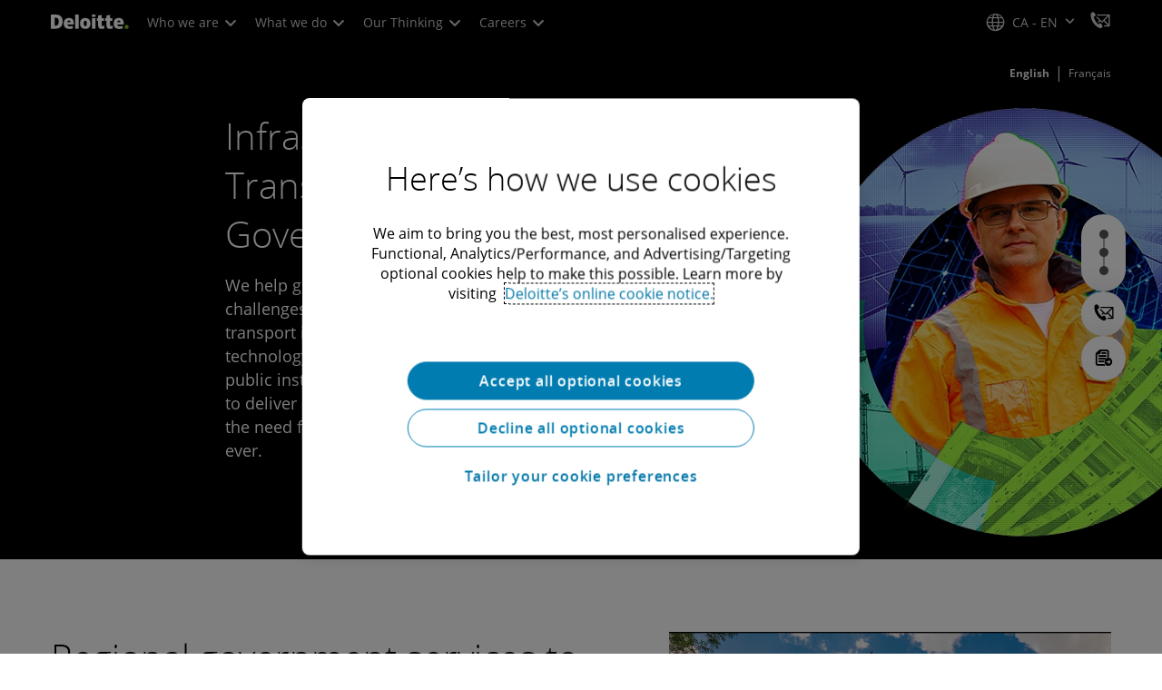

--- FILE ---
content_type: text/html;charset=utf-8
request_url: https://www.deloitte.com/ca/en/Industries/infrastructure/about.html
body_size: 33249
content:



    
    
    
    
    
    
<!DOCTYPE HTML>

        <html lang="en" prefix="og: https://ogp.me/ns#">
    <head>
    <meta charset="UTF-8"/>
    <script defer="defer" type="text/javascript" src="https://rum.hlx.page/.rum/@adobe/helix-rum-js@%5E2/dist/rum-standalone.js" data-routing="program=137202,environment=1381092,tier=publish"></script>
<link rel="preconnect" href="https://fonts.googleapis.com"/>
    <link rel="preconnect" href="https://fonts.gstatic.com" crossorigin/>
    <link rel="preload" as="style" href="https://fonts.googleapis.com/css2?family=STIX+Two+Text:ital,wght@1,600&display=swap" onload="this.rel='stylesheet'"/>
    <noscript>
        <link href="https://fonts.googleapis.com/css2?family=STIX+Two+Text:ital,wght@1,600&display=swap" rel="stylesheet"/>
    </noscript>
    <link rel="preload" as="style" href="https://fonts.googleapis.com/css2?family=Noto+Serif+Hebrew:wght@500&family=Noto+Serif+JP:wght@500&family=Noto+Serif+KR:wght@500&family=Noto+Serif+SC:wght@500&family=Noto+Serif+TC:wght@500&family=Noto+Serif:ital,wght@1,500&display=swap" onload="this.rel='stylesheet'"/>

    <noscript>
        <link href="https://fonts.googleapis.com/css2?family=Noto+Serif+Hebrew:wght@500&family=Noto+Serif+JP:wght@500&family=Noto+Serif+KR:wght@500&family=Noto+Serif+SC:wght@500&family=Noto+Serif+TC:wght@500&family=Noto+Serif:ital,wght@1,500&display=swap" rel="stylesheet"/>
    </noscript>
        <link href="https://fonts.googleapis.com/css2?family=Noto+Sans+JP:wght@100..900&family=Noto+Sans+KR:wght@100..900&family=Noto+Sans+SC:wght@100..900&family=Noto+Sans+TC:wght@100..900&display=swap" rel="stylesheet"/>

    
        <link rel="dns-prefetch" href="https://media.deloitte.com/"/>
    
        <link rel="dns-prefetch" href="https://s.go-mpulse.net"/>
    
        <link rel="dns-prefetch" href="https://geolocation.onetrust.com"/>
    
        <link rel="dns-prefetch" href="https://cdn.cookielaw.org"/>
    
        <link rel="dns-prefetch" href="https://c.go-mpulse.net"/>
    
        <link rel="dns-prefetch" href="https://assets.adobedtm.com"/>
    
    
    
    
    
    
    
        <title>Infrastructure, Transport &amp; Regional Government | Deloitte Canada</title>
    
    
    
    <meta name="template" content="modern--industries-details-page"/>
    
    
     
    
    <script>
        window.isDynamicFetcherLiteEnabled = false;
        (function() {
            const queryParams = new URLSearchParams(window.location.search);
            const paramRegex = /<[^>]*>|[()\[\]\/]/g;// To check and remove [,],(),<,>,\, / and HTMl tag from query param.
            const sanitizedParams = {};
            queryParams.forEach((value, key) => {
                const sanitizedKey = key.replace(paramRegex, "");
                const decodedValue = decodeURIComponent(value);
                const sanitizedValue = decodedValue.replace(paramRegex, "");
                sanitizedParams[sanitizedKey] = sanitizedValue;
            });
            const updatedQuery = new URLSearchParams();
            for (const [key, value] of Object.entries(sanitizedParams)) {
                updatedQuery.append(key, value); // Automatically encodes special chars
            }
            const updatedQueryString = updatedQuery.toString();
            const currentQueryString = window.location.search.substring(1);
            if (updatedQueryString !== currentQueryString) {
                const updatedURL = window.location.origin + window.location.pathname + '?' + updatedQueryString;
                window.history.replaceState({}, '', updatedURL);
                window.location.reload();
            }
        })();
    </script>
   

    

    

<meta http-equiv="X-UA-Compatible" content="IE=Edge,chrome=1"/>
<meta name="viewport" content="width=device-width, initial-scale=1.0, minimum-scale=1.0"/>
<meta NAME="robots" CONTENT="index, follow, max-image-preview:standard"/>

    <link rel="canonical" href="https://www.deloitte.com/ca/en/Industries/infrastructure/about.html"/>


    <meta name="thumbnail" content="https://media.deloitte.com/is/image/deloitte/gps-web-infrastructure:660-x-660"/>


    <meta name="description" content="We help governments meet the unique challenges presented by infrastructure and transport in a time of quickly advancing technology and consumer demand. With public institutions under increased pressure to deliver sustainable, accessible solutions, the need for new thinking is more critical than ever."/>
   

    <meta property="fb:app_id" content="391573044299401"/>

<meta property="og:type" content="website"/>
<meta property="og:site_name" content="Deloitte"/>
<meta name="twitter:site" content="@Deloitte"/>


    <meta property="og:url" content="https://www.deloitte.com/ca/en/Industries/infrastructure/about.html"/>
    <meta name="twitter:url" content="https://www.deloitte.com/ca/en/Industries/infrastructure/about.html"/>


    <meta property="og:image" content="https://media.deloitte.com/is/image/deloitte/gps-web-infrastructure:1200-x-627"/>
    <meta name="twitter:image" content="https://media.deloitte.com/is/image/deloitte/gps-web-infrastructure:1200-x-627"/>


   <meta property="og:title" content="Infrastructure, Transport & Regional Government | Deloitte Canada"/>
   <meta name="twitter:title" content="Infrastructure, Transport & Regional Government | Deloitte Canada"/>


    <meta property="og:description" content="We help governments meet the unique challenges presented by infrastructure and transport in a time of quickly advancing technology and consumer demand. With public institutions under increased pressure to deliver sustainable, accessible solutions, the need for new thinking is more critical than ever."/>
    <meta name="twitter:description" content="We help governments meet the unique challenges presented by infrastructure and transport in a time of quickly advancing technology and consumer demand. With public institutions under increased pressure to deliver sustainable, accessible solutions, the need for new thinking is more critical than ever."/>

<meta name="twitter:card" content="summary_large_image"/>



<script>
    !function(n){var e,t,i,o,a="at-body-style";function d(){return n.getElementsByTagName("head")[0]}e=d(),t=a,i="body {opacity: 0 !important}",e&&((o=n.createElement("style")).id=t,o.innerHTML=i,e.appendChild(o)),setTimeout(function(){var e,t;e=d(),t=a,!e||(t=n.getElementById(t))&&e.removeChild(t)},3e3)}((window,document));
</script>


    <link rel="preload" href="/etc.clientlibs/modern/clientlibs/clientlib-critical/clientlib-critical-dynamic-fetcher.lc-a658ab6c8271a9db7423a4b993e562ce-lc.min.css" as="style" type="text/css"><link rel="stylesheet" type="text/css" href="/etc.clientlibs/modern/clientlibs/clientlib-critical/clientlib-critical-dynamic-fetcher.lc-a658ab6c8271a9db7423a4b993e562ce-lc.min.css"><link rel="preload" href="/etc.clientlibs/modern/clientlibs/clientlib-critical/clientlib-critical-dynamic-fetcher.lc-ed9e0a3817cd210373131df80314ee9f-lc.min.js" as="script" type="application/javascript"><script src="/etc.clientlibs/modern/clientlibs/clientlib-critical/clientlib-critical-dynamic-fetcher.lc-ed9e0a3817cd210373131df80314ee9f-lc.min.js"></script>
    
    
        <link rel="preload" as="image" href="https://media.deloitte.com/is/image/deloitte/gps-web-infrastructure:1920-x-624?$Responsive$&fmt=webp" media="(min-width: 1025px)"><link rel="preload" as="image" href="https://media.deloitte.com/is/image/deloitte/gps-web-infrastructure:750-x-395?$Responsive$&fmt=webp" media="(max-width: 1024px) and (min-width: 768px)"><link rel="preload" as="image" href="https://media.deloitte.com/is/image/deloitte/gps-web-infrastructure:660-x-660?$Responsive$&fmt=webp" media="(max-width:767px)">
    


    
    <script>
        window.i18n = {
            "sliderPrev": "Previous slide",
            "sliderNext": "Next slide",
            "sliderFirst": "This is the first slide",
            "sliderLast": "This is the last slide",
            "sliderPagination": "Go to slide {{index}}",
            "getInTouch": "Get in touch",
            "getInTouchWith": "Get in touch with",
            "contacted": "Contacted",
            "contactedWith": "Contacted with",
            "eventsMultipleDates": "(multiple dates)",
            "pastEvents": "Past Event",
            "moreDetails": "More details",
            "lessDetails": "Less Details",
        }
        var isEditMode = "false";
		var isGatewayEnabled = "false";
		var isRegionalGatewayEnabled = "false";
        var isDesignMode = 'false';
        var isPreviewMode = 'false';
        var base = document.createElement('base');
        base.href = window.location.href;
        document.getElementsByTagName('head')[0].appendChild(base);
        var profilePagePath = "/ca/en/who-we-are/people/profiles";
        var twineSocialClientID = "$[secret:twine_social_client_id]";
        var twineSocialAccountCode = "$[env:twine_social_account_code]";
        var twineSocialGroupID = "486432072593";
        var default_profile_image = "default-profile-thumbnail";
	    var default_non_profile_image = "default-nonprofile-thumbnail";
        var dynamic_media_domain = "https://media.deloitte.com/is/image/deloitte/";
        var disableFeedbackBanner = "";
        var disableFeedbackBannerPageLevel = "";
        var isTMP = false;
        var OTGUID = "d7b36459-c1c3-4d51-9c2f-e5a80efa5486";
        var gigya_api_key = "3_HV0IcvFjhy6GgPyQ7w3qEmNrAPxgl1dpOyt9qQ2ScGN4BClLORqK1R3ArbWkBW4v";
        var siteDomain = "";
        var ccm_enabled;
        if(isTMP) {
            siteDomain = domain;
            if(siteDomain != "") {
                siteDomain=domain.slice(0,-1);
                if(siteDomain.indexOf(":")+1){
                    siteDomain=siteDomain.substr(siteDomain.indexOf(":")+1);
                }
            }
        }
        var siteCatConfig = 'false';
        var searchFacetsV2 = '[{"anchor":"Insights","label_with_op":"insights-article|insights-collection|insights-multimedia|insights-branded-landing|insights-research-hubs"},{"anchor":"Profiles","label_with_op":"dep-profile"},{"anchor":"Events","label_with_op":"event-details|premium-event-main"},{"anchor":"Research","label_with_op":"research|di-research|restricted-custom|collections|insights-research-hubs"},{"anchor":"Perspectives","label_with_op":"restricted-custom|perspectives|blog-perspectives|di-perspectives|multi-use-filter|collections"}]';
        var internalFacetsV2 = [];
        if(typeof searchFacetsV2 !== 'undefined' && searchFacetsV2 !== "") {
            internalFacetsV2 = JSON.parse(searchFacetsV2);
        }

        // Searchfacets variable is not used in modern. Hence keeping it same as modern so that JS does not break.
        var searchFacets = '[{"anchor":"Insights","label_with_op":"insights-article|insights-collection|insights-multimedia|insights-branded-landing|insights-research-hubs"},{"anchor":"Profiles","label_with_op":"dep-profile"},{"anchor":"Events","label_with_op":"event-details|premium-event-main"},{"anchor":"Research","label_with_op":"research|di-research|restricted-custom|collections|insights-research-hubs"},{"anchor":"Perspectives","label_with_op":"restricted-custom|perspectives|blog-perspectives|di-perspectives|multi-use-filter|collections"}]';
        searchFacets = searchFacets.replace(/&quot;|&#34;/g, '"');
        var internalFacets = [];

        if(typeof searchFacets!== 'undefined' && searchFacets !==""){
            internalFacets = JSON.parse(searchFacets);
        }

        var is_elastic_core = true;
        var elastic_search_key = "TkNEOVA0RUJKZzJiQkpxN3FnMHg6LXVUdFBBSzNTSTZtWl9OcEZqM1BGUQ";
        var elastic_search_engine = "https://deloitte-com-prod.es.northeurope.azure.elastic-cloud.com/modern-prod-english";

        var search_placeholder_extended = "Search Deloitte.com for industries, services, careers and more…";
        var filter_by = "Filter By";
        var cse_AllResultsLabel = "All results";
        var results_for = "Results for";
        var max_results = "More than 100 results";
        var search_placeholder = "Search";
        var Search_result_term = "";
        var word_results ="Results found";
        var word_result ="result found";
        var search_suggestions = "Search suggestions";
        var showing = "Showing";
        var of = "of";
        var results = "results";
		var showing_results_for = "Showing results for {0}";
        var no_results_found_for = "No results found for {0}";
        var search_instead_for = "Search instead for";
		var modern_search = "Search";
        var Close = "Close";
        var arrow_right = "right arrow";
        var arrow_left = "left arrow";
		
        if(/MSIE (8\.[\.0-9]{0,})|MSIE (7\.[\.0-9]{0,})|MSIE (6\.[\.0-9]{0,})/i.test(navigator.userAgent)) {
            window.location.href= "";
        }
        var domain = "https://www.deloitte.com/";
        var domainKey = "modern-deloitte";

        var sc_currentPageName = '/ca/en/Industries/infrastructure/about';
        var sc_currentPageHashValue = '73cc1e50';
        var sc_template = 'industries details';
        var sc_recCuratedPromos = "";
        var sc_recommArticle = "";
        var sc_recViewedPage = 'Recently_Viewed_Pages';
        var sc_featuredLink = 'Featured_Link';
        var sc_channel = "";
        var hideFromRecommendations_v2 = '';
        var pagePathValue = '/ca/en/Industries/infrastructure/about';
        //Selector string contains Dep-Record-Name + PageID
		var selectorString = '';
        var siteSectionOverrideVal = "";
        var PAGE_NAME = "";
        var GOOGLE_MF_ACCOUNT = "";
        var GOOGLE_INCLUDE_GLOBAL = "";
        var RESULTS_FOR_LBL = "";
        var sc_secondLevelForProp5 = "";
        var temp_Name = 'modern--industries-details-page';
        var isTempSite = false;
        var sc_secondLevel = "";
        var sc_thirdLevel = "";
        var sc_country = 'ca';
        var sc_language = 'en';
        var siteOverrideValueProp5 = 'Infrastructure, Transport &amp; Regional Government';
        var sc_mfCountry = 'ca';
        var sc_GatedOverlayEnabled = "";
        var sc_mfSite = 'Deloitte';
        var searchLocation = '/ca/en/search-results.html';
        var bgImgDesktop = '';
        var bgImgMobile = '';
        var bgColor = '';
        // Flag to hide/show experience selector. 
        var hideExperienceSelector = '';
        var singleDatePattern = '';
        var multiContinuesDatePattern = '';
        var multiNonContinuesDatePattern = '';
        var singlePatternWithComma = '';
        var weekDayPattern = '';
    </script>


    
    
    

    

    
    
    
<link rel="stylesheet" href="/etc.clientlibs/modern/clientlibs/clientlib-site/templates/clientlib-site-dynamic-fetcher.lc-17d703b3e3229cc13a4bfb20c7d9ea17-lc.min.css" type="text/css">



    

    
        <link media="print" href="/etc.clientlibs/modern/clientlibs/clientlib-print.lc-fcc4c4c1d7fdde5deca53689efc8db93-lc.min.css" rel="stylesheet" type="text/css">
    

    
    
        <script type="text/javascript">
</script><!--Eloqua tracking --><div class="servicecomponents cloudservices"> <div class="cloudservice generictracker"> <script type="text/javascript"> var _elqQ = _elqQ || []; _elqQ.push(['elqSetSiteId', '1468725809']); _elqQ.push(['elqTrackPageView']); (function () { function async_load() { var s = document.createElement('script'); s.type = 'text/javascript'; s.async = true; s.src = '//img03.en25.com/i/elqCfg.min.js'; var x = document.getElementsByTagName('script')[0]; x.parentNode.insertBefore(s, x); } if (window.addEventListener) window.addEventListener('DOMContentLoaded', async_load, false); else if (window.attachEvent) window.attachEvent('onload', async_load); })(); </script> </div> </div> 
<!--/* Global LinkedIn Insights tag--> <script type="text/plain" class="optanon-category-4"> _linkedin_partner_id = "53506"; window._linkedin_data_partner_ids = window._linkedin_data_partner_ids || []; window._linkedin_data_partner_ids.push(_linkedin_partner_id); </script> <script type="text/plain" class="optanon-category-4"> (function(){var s = document.getElementsByTagName("script")[0]; var b = document.createElement("script"); b.type = "text/javascript";b.async = true; b.src = "https://snap.licdn.com/li.lms-analytics/insight.min.js"; s.parentNode.insertBefore(b, s);})(); </script> <noscript> <img height="1" width="1" style="display:none;" alt="" src="https://dc.ads.linkedin.com/collect/?pid=53506&fmt=gif"/> </noscript> 
<!--/* NEW CANADIAN LinkedIn Insights tag--> <script type="text/plain" class="optanon-category-4"> _linkedin_partner_id = "574780"; window._linkedin_data_partner_ids = window._linkedin_data_partner_ids || []; window._linkedin_data_partner_ids.push(_linkedin_partner_id); </script> <script type="text/javascript"> (function (l) { if (!l) { window.lintrk = function (a, b) { window.lintrk.q.push([a, b]) }; window.lintrk.q = [] } var s = document.getElementsByTagName("script")[0]; var b = document.createElement("script"); b.type = "text/javascript"; b.async = true; b.src = "https://snap.licdn.com/li.lms-analytics/insight.min.js"; s.parentNode.insertBefore(b, s); })(window.lintrk); </script> <noscript> <img height="1" width="1" style="display:none;" alt="" src="https://px.ads.linkedin.com/collect/?pid=574780&fmt=gif"/> </noscript> <script></script>
<!-- Meta Pixel Code -->
<script>
!function(f,b,e,v,n,t,s)
{if(f.fbq)return;n=f.fbq=function(){n.callMethod?
n.callMethod.apply(n,arguments):n.queue.push(arguments)};
if(!f._fbq)f._fbq=n;n.push=n;n.loaded=!0;n.version='2.0';
n.queue=[];t=b.createElement(e);t.async=!0;
t.src=v;s=b.getElementsByTagName(e)[0];
s.parentNode.insertBefore(t,s)}(window, document,'script',
'https://connect.facebook.net/en_US/fbevents.js');
fbq('init', '347794951514684');
fbq('track', 'PageView');
</script>

<noscript><img height="1" width="1" style="display:none" src="https://www.facebook.com/tr?id=347794951514684&ev=PageView&noscript=1"/></noscript>
<!-- End Meta Pixel Code -->
 <!-- Reddit Pixel Base Code  -->
<script> !function(w,d){if(!w.rdt){var p=w.rdt=function(){p.sendEvent?p.sendEvent.apply(p,arguments):p.callQueue.push(arguments)};p.callQueue=[];var t=d.createElement("script");t.src="https://www.redditstatic.com/ads/pixel.js",t.async=!0;var s=d.getElementsByTagName("script")[0];s.parentNode.insertBefore(t,s)}}(window,document);
rdt('init', 'a2_hro3l29gax51');
rdt('track', 'PageVisit');
</script>
<!-- Reddit Pixel Base Code End -->
</script>
    
    

    
        <script src="/content/dam/Deloitte/resources/js/CrossDomainConsentShare.js" data-document-language="true" type="text/javascript" charset="UTF-8"></script>
        <script src="https://cdn.cookielaw.org/scripttemplates/otSDKStub.js" data-document-language="true" data-dlayer-name="dataLayerOneTrust" type="text/javascript" charset="UTF-8" data-domain-script="d7b36459-c1c3-4d51-9c2f-e5a80efa5486"></script>
        
    

    
        
            <script type="text/plain" src="https://assets.adobedtm.com/58d4dfc81ba0/f2cba83faaee/launch-4a100cb410c6.min.js" class="optanon-category-1" async></script>
        
        
    

    <link rel="icon" type="image/vnd.microsoft.icon" href="/content/dam/assets-shared/icons/ca/favicon.ico"/>
    <link rel="shortcut icon" type="image/vnd.microsoft.icon" href="/content/dam/assets-shared/icons/ca/favicon.ico"/>
    <link rel="apple-touch-icon" sizes="57x57" href="/content/dam/assets-shared/icons/ca/apple-icon-57x57.png"/>
    <link rel="apple-touch-icon" sizes="72x72" href="/content/dam/assets-shared/icons/ca/apple-icon-72x72.png"/>
    <link rel="apple-touch-icon" sizes="114x114" href="/content/dam/assets-shared/icons/ca/apple-icon-114x114.png"/>
    <link rel="apple-touch-icon" sizes="144x144" href="/content/dam/assets-shared/icons/ca/apple-icon-144x144.png"/>

    <meta name="msapplication-config" content="/content/dam/assets-shared/icons/ca/browserconfig.xml"/>

    

    



<script type="text/javascript">
var regexPattern = /regionalCountry_[a-z]+-[a-z]+$/;
var regex= /regionalCountry_[a-z]+-[a-z]+-[a-z]+$/;
var preferredRegion = [];
for (var i = 0; i < localStorage.length; i++) {
    var key = localStorage.key(i);
    var value = localStorage.getItem(key);
    if ((regexPattern.test(key))||(regex.test(key))) {
        if (!preferredRegion.includes(value)) {
            preferredRegion.push(value);
        }
    }
}
</script>
<script type="text/javascript">
        var dataLayer = {};
        dataLayer.page={
            "attributes": {
                "authors": "",
                "blueprintName": "",
                "audienceJobFunction": "N/A",
                "audienceJobLevel": "Other",
                "contentType": "Industry",
                "contentSubType": "",
                "contentTypeLabel": "Industry",
                "contentFormat": "N/A",
                "country": "canada",
                "createDate": "22 Jan 2025",
                "dateModified": "05 May 2025",
                "datePublished": "07 Oct 2024",
                "description": "We help governments meet the unique challenges presented by infrastructure and transport in a time of quickly advancing technology and consumer demand. With public institutions under increased pressure to deliver sustainable, accessible solutions, the need for new thinking is more critical than ever.",
                "documentAge": "467",
                "mfSite" : "Deloitte",
                "media" : [],
                "pageID": "73cc1e50",
                "pageTemplate": "industries details",
                "pagename": "/ca/en/Industries/infrastructure/about",
                "publishDate": "07 Oct 2024",
                "simpleFormName": "",
                "successType": "",
                "siteSection": "Infrastructure, Transport & Regional Government",
				"thumbnailUrl": "/content/dam/assets-shared/img/primary/circular-black/industry/government-public-services/2022/gps-web-infrastructure.png",
				"urlCountry": "ca",
				"eventCity": "",
				"eventCountry": "",
				"eventEndDate": "",
				"eventStartDate": "",
				"eventStartTime": "",
				"eventSubType": "",
				"eventSubType18n": "",
				"eventType": "",
                "language": "en",
                "pageTitle": "Infrastructure, Transport &amp; Regional Government | Deloitte Canada",
                "primarySubject": "Infrastructure transport & regional government",
                "secondarySubject": "Infrastructure transport & regional government",
                "subBrand": " ",
                "industriesL1":["N A"],
                "industriesL2":[],
                "servicesL1":["N A"],
                "servicesL2":[],
                "alliance":"",
                "contentState":"N/A",
                "contentOrigin":"Legacy/Unknown",
                "templateContentType": "",
                "applicableLocation": [],
                "preferredRegion": preferredRegion
            }
        };
        dataLayer.page.attributes.vistorPreferredRegion=localStorage.getItem("regionalCountry_ca-en");
        dataLayer.dmd = {};
		dataLayer.custom={
		  "customActions": "",
          "customConversion1": "",
          "customConversion2": "",
          "customConversion3": "",
          "customConversion4": "",
          "customConversion5": "",
          "customConversion6": "",
          "customConversion7": "",
          "customTraffic1": "",
          "customTraffic2": "",
          "customTraffic3": "",
          "customTraffic4": "",
          "customTraffic5": "",
		  "globalcampaigncode": "",
          "targetingCodes": ""
        };
        dataLayer.search={
		  "searchTerm": "",
          "pageNum": "1",
          "Facet": "all"
        };
        dataLayer.trending={
            "promoIds": "",
            "pageTemplate": "industries details"
        };

        function handle_callback(response){
            dataLayer.dmd = response;
        }
</script>

    
    <script src="/content/dam/Deloitte/resources/static-fixes/static-fix.js" type="text/javascript"></script>
    <link rel="stylesheet" href="/content/dam/Deloitte/resources/static-fixes/static-fix.css"/>


<script nonce="a09bbc0036a589ebb984735bb9eef72a">(window.BOOMR_mq=window.BOOMR_mq||[]).push(["addVar",{"rua.upush":"false","rua.cpush":"true","rua.upre":"false","rua.cpre":"true","rua.uprl":"false","rua.cprl":"false","rua.cprf":"false","rua.trans":"SJ-eec0e9ea-bc52-41d8-8d02-0f464f7e0309","rua.cook":"false","rua.ims":"false","rua.ufprl":"false","rua.cfprl":"true","rua.isuxp":"false","rua.texp":"norulematch","rua.ceh":"false","rua.ueh":"false","rua.ieh.st":"0"}]);</script>
<script nonce="a09bbc0036a589ebb984735bb9eef72a">!function(){function o(n,i){if(n&&i)for(var r in i)i.hasOwnProperty(r)&&(void 0===n[r]?n[r]=i[r]:n[r].constructor===Object&&i[r].constructor===Object?o(n[r],i[r]):n[r]=i[r])}try{var n=decodeURIComponent("%7B%0A%20%20%20%20%22RT%22%3A%20%7B%0A%20%20%20%20%20%20%20%20%22cookie%22%3A%20%22%22%0A%20%20%20%20%7D%2C%0A%09%22Akamai%22%3A%20%7B%0A%09%09%22enabled%22%3A%20false%0A%09%7D%0A%7D");if(n.length>0&&window.JSON&&"function"==typeof window.JSON.parse){var i=JSON.parse(n);void 0!==window.BOOMR_config?o(window.BOOMR_config,i):window.BOOMR_config=i}}catch(r){window.console&&"function"==typeof window.console.error&&console.error("mPulse: Could not parse configuration",r)}}();</script>
                              <script nonce="a09bbc0036a589ebb984735bb9eef72a">!function(e){var n="https://s.go-mpulse.net/boomerang/";if("False"=="True")e.BOOMR_config=e.BOOMR_config||{},e.BOOMR_config.PageParams=e.BOOMR_config.PageParams||{},e.BOOMR_config.PageParams.pci=!0,n="https://s2.go-mpulse.net/boomerang/";if(window.BOOMR_API_key="MQC86-FLWFJ-W4JZR-HEYXH-N78CX",function(){function e(){if(!r){var e=document.createElement("script");e.id="boomr-scr-as",e.src=window.BOOMR.url,e.async=!0,o.appendChild(e),r=!0}}function t(e){r=!0;var n,t,a,i,d=document,O=window;if(window.BOOMR.snippetMethod=e?"if":"i",t=function(e,n){var t=d.createElement("script");t.id=n||"boomr-if-as",t.src=window.BOOMR.url,BOOMR_lstart=(new Date).getTime(),e=e||d.body,e.appendChild(t)},!window.addEventListener&&window.attachEvent&&navigator.userAgent.match(/MSIE [67]\./))return window.BOOMR.snippetMethod="s",void t(o,"boomr-async");a=document.createElement("IFRAME"),a.src="about:blank",a.title="",a.role="presentation",a.loading="eager",i=(a.frameElement||a).style,i.width=0,i.height=0,i.border=0,i.display="none",o.appendChild(a);try{O=a.contentWindow,d=O.document.open()}catch(_){n=document.domain,a.src="javascript:var d=document.open();d.domain='"+n+"';void 0;",O=a.contentWindow,d=O.document.open()}if(n)d._boomrl=function(){this.domain=n,t()},d.write("<bo"+"dy onload='document._boomrl();'>");else if(O._boomrl=function(){t()},O.addEventListener)O.addEventListener("load",O._boomrl,!1);else if(O.attachEvent)O.attachEvent("onload",O._boomrl);d.close()}function a(e){window.BOOMR_onload=e&&e.timeStamp||(new Date).getTime()}if(!window.BOOMR||!window.BOOMR.version&&!window.BOOMR.snippetExecuted){window.BOOMR=window.BOOMR||{},window.BOOMR.snippetStart=(new Date).getTime(),window.BOOMR.snippetExecuted=!0,window.BOOMR.snippetVersion=14,window.BOOMR.url=n+"MQC86-FLWFJ-W4JZR-HEYXH-N78CX";var i=document.currentScript||document.getElementsByTagName("script")[0],o=i.parentNode,r=!1,d=document.createElement("link");if(d.relList&&"function"==typeof d.relList.supports&&d.relList.supports("preload")&&"as"in d)window.BOOMR.snippetMethod="p",d.href=window.BOOMR.url,d.rel="preload",d.as="script",d.addEventListener("load",e),d.addEventListener("error",function(){t(!0)}),setTimeout(function(){if(!r)t(!0)},3e3),BOOMR_lstart=(new Date).getTime(),o.appendChild(d);else t(!1);if(window.addEventListener)window.addEventListener("load",a,!1);else if(window.attachEvent)window.attachEvent("onload",a)}}(),"".length>0)if(e&&"performance"in e&&e.performance&&"function"==typeof e.performance.setResourceTimingBufferSize)e.performance.setResourceTimingBufferSize();!function(){if(BOOMR=e.BOOMR||{},BOOMR.plugins=BOOMR.plugins||{},!BOOMR.plugins.AK){var n="true"=="true"?1:0,t="",a="amhaswqxblnre2lmk74a-f-600f03e0b-clientnsv4-s.akamaihd.net",i="false"=="true"?2:1,o={"ak.v":"39","ak.cp":"70399","ak.ai":parseInt("800959",10),"ak.ol":"0","ak.cr":8,"ak.ipv":4,"ak.proto":"h2","ak.rid":"1890d92c","ak.r":44093,"ak.a2":n,"ak.m":"dsca","ak.n":"essl","ak.bpcip":"3.14.9.0","ak.cport":48422,"ak.gh":"23.33.28.137","ak.quicv":"","ak.tlsv":"tls1.3","ak.0rtt":"","ak.0rtt.ed":"","ak.csrc":"-","ak.acc":"","ak.t":"1768708088","ak.ak":"hOBiQwZUYzCg5VSAfCLimQ==vSIGd/ekg5r9nyHaInrcXQZQaJR+wYrJuzaFOujBrgALG23W0UMeQqe0evYFIlg5kT5/038uwuEjTLhWrIHzXZLVCKQzzJ3Brxdym0eAQXQA7cENEvYCs3hzRYJ87pAo/itneCr+Db5jHmHc2DFixkC3rHuOSAnr1iIJOCtHaHYXvMNHyokgJKRI7PXzSd9cG9s/6gnw6pIFlfQSOKNoSB3LlM7UYnfMrEHK6CylSLcAIbqyhOeT+Y/APlGjIiGqBuJxl0oj35psbMQ5nDhpCXiIs1fDaFv51OLbGzD+PlaCxFZlBv7fr467rG7xZF/++mk+3Sabu5AN3Tyw868awDMtMS/HuqWaV+D8Uzy09QDdyzy3Rtjf+PXoOYPvPCO2T3SrvXpE/cxzcfdRgyrAqFmqhA1ZBF2h/Vj88ZQ44dw=","ak.pv":"303","ak.dpoabenc":"","ak.tf":i};if(""!==t)o["ak.ruds"]=t;var r={i:!1,av:function(n){var t="http.initiator";if(n&&(!n[t]||"spa_hard"===n[t]))o["ak.feo"]=void 0!==e.aFeoApplied?1:0,BOOMR.addVar(o)},rv:function(){var e=["ak.bpcip","ak.cport","ak.cr","ak.csrc","ak.gh","ak.ipv","ak.m","ak.n","ak.ol","ak.proto","ak.quicv","ak.tlsv","ak.0rtt","ak.0rtt.ed","ak.r","ak.acc","ak.t","ak.tf"];BOOMR.removeVar(e)}};BOOMR.plugins.AK={akVars:o,akDNSPreFetchDomain:a,init:function(){if(!r.i){var e=BOOMR.subscribe;e("before_beacon",r.av,null,null),e("onbeacon",r.rv,null,null),r.i=!0}return this},is_complete:function(){return!0}}}}()}(window);</script></head>
    
    <body class="page basicpage header--enabled " id="page-7d96bff6dc">
	<span hidden id="open-in-newtab">Link opens in a new tab</span>
	<span hidden id="open-in-newwindow">opens in new window</span>
	<noscript>
        <div style="background: #fbfbfb; color: red; border: 1px solid #DCDCDC; width: 95%; margin: 20px auto; padding: 20px; text-align: center; font-size: 16px; font-weight: 300; font-family: Calibri, sans-serif;">
            Please enable JavaScript to view the site.
        </div>
    </noscript>
    
    
    
<div class="root responsivegrid">


<div class="aem-Grid aem-Grid--12 aem-Grid--default--12 ">
    
    <div class="responsivegrid aem-GridColumn aem-GridColumn--default--12">


<div class="aem-Grid aem-Grid--12 aem-Grid--default--12 ">
    
    <div class="headerexperiencefragment no-padding-left-right aem-GridColumn aem-GridColumn--default--12">
<div>
    
        



<div class="aem-Grid aem-Grid--12 aem-Grid--default--12 ">
    
    <div class="header cmp-header dcom-theme2-3 no-padding-left-right aem-GridColumn aem-GridColumn--default--12">


<div id="header-default" data-clientlibs="{&#34;header&#34;:{&#34;hashJS&#34;:&#34;/etc.clientlibs/modern/clientlibs/clientlib-components/header.lc-e0f5ef850c24e90738febda427d8426d-lc.min.js&#34;,&#34;hashCSS&#34;:&#34;&#34;,&#34;hashMobileCss&#34;:&#34;&#34;},&#34;modal-v2&#34;:{&#34;hashJS&#34;:&#34;/etc.clientlibs/modern/clientlibs/clientlib-components/modal-v2.lc-3789c85039844a6e94646c60ca932548-lc.min.js&#34;,&#34;hashCSS&#34;:&#34;/etc.clientlibs/modern/clientlibs/clientlib-components/modal-v2.lc-e33aaa8457f0dad03f39f8ad5b7eb1f0-lc.min.css&#34;,&#34;hashMobileCss&#34;:&#34;/etc.clientlibs/modern/clientlibs/clientlib-components-mobile/modal-v2.lc-3c58a867df63acde4ca17950aeca0116-lc.min.css&#34;}}" data-component="header modal-v2">
    <a class="cmp-skip-navigation-link" href="#maincontent" aria-label="Skip to main content" role="button">Skip to main content</a>
    <header id="header" role="banner">
        <div class="aem-Grid aem-Grid--12 cmp-header__container">
            <div class="aem-GridColumn aem-GridColumn--default--8 aem-GridColumn--tablet--6 aem-GridColumn--phone--4 no-padding">
                <div class="cmp-header__logo__menu-wrapper">
                    <div class="cmp-header__logo ">
                        <div class="image cmp-image">
                            <div class="cmp-image" itemscope="" itemtype="http://schema.org/ImageObject">
                                <a class="cmp-image__link" data-cmp-clickable="" href="/ca/en.html">
                                    <img itemprop="contentUrl" title="Deloitte" alt="deloitte_logo" class="cmp-image__image" src="/content/dam/assets-shared/logos/svg/a-d/deloitte.svg" width="182" height="34"/>
                                    <img alt="deloitte_logo" class="cmp-header__logo--print" src="/content/dam/assets-shared/logos/png/a-d/deloitte-print.png" width="182" height="34"/>
                                    
                                </a>
                            </div>
                        </div>
                    </div>
                    <nav class="cmp-header__primary-nav-wrapper" aria-label="header navigation">
                        




    <ul class="cmp-header__primary-nav cmp-header__primary-nav--desktop">
        <li class="cmp-header__primary-nav-item" data-clientlibs="{&#34;experience-selector&#34;:{&#34;hashJS&#34;:&#34;/etc.clientlibs/modern/clientlibs/clientlib-components/experience-selector.lc-7d3999755f79ff7626e026b49ebff6df-lc.min.js&#34;,&#34;hashCSS&#34;:&#34;&#34;,&#34;hashMobileCss&#34;:&#34;&#34;}}" data-component="header experience-selector">
            <a href="#" class="cmp-header__primary-nav-link" aria-haspopup="true">
                Who we are <i class="icon-chevron-down"></i>
            </a>
            <div class="cmp-header__slidedown-container">
                <div class="aem-Grid aem-Grid--12">
                    <div class="no-padding-left-right aem-GridColumn aem-GridColumn--default--12 cmp-header__subnav">
                        <nav class="cmp-header__subnav-tab">
                            <ul>
                                <li>
                                    <a href="/ca/en/who-we-are.html?icid=top_about" aria-haspopup="false">
                                        Who we are 
                                    </a>
                                    
                                 </li>  
                            
                                <li>
                                    <a href="#" aria-haspopup="true">
                                        Purpose 
                                    </a>
                                    <i class='icon-angle-right'></i>
                                 </li>  
                            
                                <li>
                                    <a href="/ca/en/who-we-are/recognition/awards.html?icid=top_awards" aria-haspopup="false">
                                        Awards and recognition 
                                    </a>
                                    
                                 </li>  
                            
                                <li>
                                    <a href="/ca/en/who-we-are/governance.html?icid=top_governance" aria-haspopup="false">
                                        Governance 
                                    </a>
                                    
                                 </li>  
                            
                                <li>
                                    <a href="/ca/en/who-we-are/press-room.html?icid=top_press-room" aria-haspopup="false">
                                        Newsroom 
                                    </a>
                                    
                                 </li>  
                            
                                <li>
                                    <a href="/ca/en/contact/contact-us.html?icid=top_contact-us" aria-haspopup="false">
                                        Contact Us 
                                    </a>
                                    
                                 </li>  
                            </ul>
                        </nav>    
                        <div class="cmp-header__subnav-tab-content">
                            <section class="cmp-header__subnav-tab-content-section" role="tabpanel" aria-labelledby="tab content" tabindex="0">
                              <div class="cmp-header__subnav-tab-content-section-container">
                                    <div class="cmp-header__subnav-tab-content-list-wrapper">
                                        <div class="cmp-header__subnav-tab-content-list">
                                            
                                        </div>  
                                    </div>
                                    <div class="no-padding-left-right cmp-header__featured-articles aem-GridColumn aem-GridColumn--default--3">
                                        <div id="target-nav-11">


<div class="aem-Grid aem-Grid--12 aem-Grid--default--12 ">
    
    <div class="promo cmp-promo--card nav-promo-v3 aem-GridColumn aem-GridColumn--default--12">


  
 
  
  
  

  
    
    <a class="cmp-promo-tracking cmp-promo-curated" target="_self" data-promo-category="curated" aria-label="Our Purpose" data-promo-name="Our Purpose" data-cq-id="1abbcc8" data-promo-type="navigation" href="/ca/en/who-we-are/story/impact/our-purpose.html" data-bs-target="#promo-modal-88f6b65a" id="promo-v3-de716f5c" target-id="target-nav-promo-de716f5c">

      
      
        
        
          <div class="cmp-promo" data-clientlibs="{&#34;promo&#34;:{&#34;hashJS&#34;:&#34;/etc.clientlibs/modern/clientlibs/clientlib-components/promo.lc-37fb29884a68b3c44a7863352d5bcf94-lc.min.js&#34;,&#34;hashCSS&#34;:&#34;/etc.clientlibs/modern/clientlibs/clientlib-components/promo.lc-68d7f400ac8e3658b16de01884fd6626-lc.min.css&#34;,&#34;hashMobileCss&#34;:&#34;/etc.clientlibs/modern/clientlibs/clientlib-components-mobile/promo.lc-32e9ffd9e790d89ac26366beebd735f0-lc.min.css&#34;}}" data-component="promo">
            
            
            
          </div>
        
      
      


      
      <div class="cmp-promo__image 3:2 img-position-top">
        
        
          <img class="js-image-rendition" src="https://media.deloitte.com/is/image/deloitte/ca-our-purpose-1920x880:720-x-480?$Responsive$=&fmt=webp&fit=stretch,1&dpr=off" alt height="480" width="720" loading="lazy"/>
          
        
      </div>
      <div class="cmp-promo__content img-position-top__content">
        
        
        
          <h3 class="cmp-promo__content__title element__primary">
            <span class="mt-1 dot-ellipsis dot-lines-2 ">Our Purpose
            </span>
          </h3>
        
        
        
        
        
        
          
            
            
            
            
            
            
              <div class="cmp-promo__location__date">
                
                
                
              </div>
              
            
            
          
        
        
          
          
          
          
        
      </div>
      
      
    </a>
  



  
  
  
  

</div>
<div class="promo cmp-promo--card nav-promo-v3 aem-GridColumn aem-GridColumn--default--12">


  
 
  
  
  

  
    
    

      
      
        
        
          <div class="cmp-promo" data-component="promo">
            
            
            
          </div>
        
      
      


      
      <div class="cmp-promo__image 3:2 img-position-top">
        
        
          <img class="js-image-rendition" src="https://media.deloitte.com/is/image/deloitte/commitment-to-environmental-sustainability:720-x-480?$Responsive$=&fmt=webp&fit=stretch,1&dpr=off" alt height="480" width="720" loading="lazy"/>
          
        
      </div>
      <div class="cmp-promo__content img-position-top__content">
        
        
        
          <h3 class="cmp-promo__content__title element__primary">
            <span class="mt-1 dot-ellipsis dot-lines-2 ">World Climate
            </span>
          </h3>
        
        
        
        
        
        
          
            
            
            
            
            
            
              <div class="cmp-promo__location__date">
                
                
                
              </div>
              
            
            
          
        
        
          
          
          
          
        
      </div>
      
      
    
  



  
  
  
  

</div>
<div class="ghost aem-GridColumn aem-GridColumn--default--12">

</div>

    
</div>
</div>
                                    </div>
                                </div>
                            </section>
                        
                            <section class="cmp-header__subnav-tab-content-section" role="tabpanel" aria-labelledby="tab content" tabindex="0">
                              <div class="cmp-header__subnav-tab-content-section-container">
                                    <div class="cmp-header__subnav-tab-content-list-wrapper">
                                        <div class="cmp-header__subnav-tab-content-list">
                                            <ul role="none">
                                                <li role="none"> <a href="/ca/en/who-we-are/story/impact/our-purpose.html?icid=top_our-purpose">
                                                    Our Purpose <i></i></a>
                                                </li>
                                            
                                                <li role="none"> <a href="/ca/en/who-we-are/story/impact/diversity-equity-inclusion-and-accessibility.html?icid=top_diversity-equity-inclusion-and-accessibility">
                                                    Diversity, Equity, Inclusion &amp; Accessibility <i></i></a>
                                                </li>
                                            
                                                <li role="none"> <a href="/ca/en/who-we-are/story/impact/sustainability.html?icid=top_sustainability">
                                                    Sustainability <i></i></a>
                                                </li>
                                            
                                                <li role="none"> <a href="/ca/en/who-we-are/story/purpose-values/reconciliation-action-plan.html?icid=top_reconciliation-action-plan">
                                                    Indigenous Reconciliation <i></i></a>
                                                </li>
                                            
                                                <li role="none"> <a href="/ca/en/who-we-are/story/impact/everyday-purpose.html?icid=top_everyday-purpose">
                                                    Everyday Purpose <i></i></a>
                                                </li>
                                            </ul>
                                        </div>  
                                    </div>
                                    <div class="no-padding-left-right cmp-header__featured-articles aem-GridColumn aem-GridColumn--default--3">
                                        <div id="target-nav-12">


<div class="aem-Grid aem-Grid--12 aem-Grid--default--12 ">
    
    <div class="promo cmp-promo--card nav-promo-v3 aem-GridColumn aem-GridColumn--default--12">


  
 
  
  
  

  
    
    <a class="cmp-promo-tracking cmp-promo-curated" target="_self" data-promo-category="curated" aria-label="Our Purpose" data-promo-name="Our Purpose" data-cq-id="1abbcc8" data-promo-type="navigation" href="/ca/en/who-we-are/story/impact/our-purpose.html" data-bs-target="#promo-modal-a38fab05" id="promo-v3-de716f5c" target-id="target-nav-promo-de716f5c">

      
      
        
        
          <div class="cmp-promo" data-component="promo">
            
            
            
          </div>
        
      
      


      
      <div class="cmp-promo__image 3:2 img-position-top">
        
        
          <img class="js-image-rendition" src="https://media.deloitte.com/is/image/deloitte/ca-our-purpose-1920x880:720-x-480?$Responsive$=&fmt=webp&fit=stretch,1&dpr=off" alt height="480" width="720" loading="lazy"/>
          
        
      </div>
      <div class="cmp-promo__content img-position-top__content">
        
        
        
          <h3 class="cmp-promo__content__title element__primary">
            <span class="mt-1 dot-ellipsis dot-lines-2 ">Our Purpose
            </span>
          </h3>
        
        
        
        
        
        
          
            
            
            
            
            
            
              <div class="cmp-promo__location__date">
                
                
                
              </div>
              
            
            
          
        
        
          
          
          
          
        
      </div>
      
      
    </a>
  



  
  
  
  

</div>
<div class="promo cmp-promo--card nav-promo-v3 aem-GridColumn aem-GridColumn--default--12">


  
 
  
  
  

  
    
    

      
      
        
        
          <div class="cmp-promo" data-component="promo">
            
            
            
          </div>
        
      
      


      
      <div class="cmp-promo__image 3:2 img-position-top">
        
        
          <img class="js-image-rendition" src="https://media.deloitte.com/is/image/deloitte/commitment-to-environmental-sustainability:720-x-480?$Responsive$=&fmt=webp&fit=stretch,1&dpr=off" alt height="480" width="720" loading="lazy"/>
          
        
      </div>
      <div class="cmp-promo__content img-position-top__content">
        
        
        
          <h3 class="cmp-promo__content__title element__primary">
            <span class="mt-1 dot-ellipsis dot-lines-2 ">World Climate
            </span>
          </h3>
        
        
        
        
        
        
          
            
            
            
            
            
            
              <div class="cmp-promo__location__date">
                
                
                
              </div>
              
            
            
          
        
        
          
          
          
          
        
      </div>
      
      
    
  



  
  
  
  

</div>
<div class="ghost aem-GridColumn aem-GridColumn--default--12">

</div>

    
</div>
</div>
                                    </div>
                                </div>
                            </section>
                        
                            <section class="cmp-header__subnav-tab-content-section" role="tabpanel" aria-labelledby="tab content" tabindex="0">
                              <div class="cmp-header__subnav-tab-content-section-container">
                                    <div class="cmp-header__subnav-tab-content-list-wrapper">
                                        <div class="cmp-header__subnav-tab-content-list">
                                            
                                        </div>  
                                    </div>
                                    <div class="no-padding-left-right cmp-header__featured-articles aem-GridColumn aem-GridColumn--default--3">
                                        <div id="target-nav-13">


<div class="aem-Grid aem-Grid--12 aem-Grid--default--12 ">
    
    <div class="promo cmp-promo--card nav-promo-v3 aem-GridColumn aem-GridColumn--default--12">


  
 
  
  
  

  
    
    <a class="cmp-promo-tracking cmp-promo-curated" target="_self" data-promo-category="curated" aria-label="Our Purpose" data-promo-name="Our Purpose" data-cq-id="1abbcc8" data-promo-type="navigation" href="/ca/en/who-we-are/story/impact/our-purpose.html" data-bs-target="#promo-modal-e5f83183" id="promo-v3-de716f5c" target-id="target-nav-promo-de716f5c">

      
      
        
        
          <div class="cmp-promo" data-component="promo">
            
            
            
          </div>
        
      
      


      
      <div class="cmp-promo__image 3:2 img-position-top">
        
        
          <img class="js-image-rendition" src="https://media.deloitte.com/is/image/deloitte/ca-our-purpose-1920x880:720-x-480?$Responsive$=&fmt=webp&fit=stretch,1&dpr=off" alt height="480" width="720" loading="lazy"/>
          
        
      </div>
      <div class="cmp-promo__content img-position-top__content">
        
        
        
          <h3 class="cmp-promo__content__title element__primary">
            <span class="mt-1 dot-ellipsis dot-lines-2 ">Our Purpose
            </span>
          </h3>
        
        
        
        
        
        
          
            
            
            
            
            
            
              <div class="cmp-promo__location__date">
                
                
                
              </div>
              
            
            
          
        
        
          
          
          
          
        
      </div>
      
      
    </a>
  



  
  
  
  

</div>
<div class="promo cmp-promo--card nav-promo-v3 aem-GridColumn aem-GridColumn--default--12">


  
 
  
  
  

  
    
    

      
      
        
        
          <div class="cmp-promo" data-component="promo">
            
            
            
          </div>
        
      
      


      
      <div class="cmp-promo__image 3:2 img-position-top">
        
        
          <img class="js-image-rendition" src="https://media.deloitte.com/is/image/deloitte/commitment-to-environmental-sustainability:720-x-480?$Responsive$=&fmt=webp&fit=stretch,1&dpr=off" alt height="480" width="720" loading="lazy"/>
          
        
      </div>
      <div class="cmp-promo__content img-position-top__content">
        
        
        
          <h3 class="cmp-promo__content__title element__primary">
            <span class="mt-1 dot-ellipsis dot-lines-2 ">World Climate
            </span>
          </h3>
        
        
        
        
        
        
          
            
            
            
            
            
            
              <div class="cmp-promo__location__date">
                
                
                
              </div>
              
            
            
          
        
        
          
          
          
          
        
      </div>
      
      
    
  



  
  
  
  

</div>
<div class="ghost aem-GridColumn aem-GridColumn--default--12">

</div>

    
</div>
</div>
                                    </div>
                                </div>
                            </section>
                        
                            <section class="cmp-header__subnav-tab-content-section" role="tabpanel" aria-labelledby="tab content" tabindex="0">
                              <div class="cmp-header__subnav-tab-content-section-container">
                                    <div class="cmp-header__subnav-tab-content-list-wrapper">
                                        <div class="cmp-header__subnav-tab-content-list">
                                            
                                        </div>  
                                    </div>
                                    <div class="no-padding-left-right cmp-header__featured-articles aem-GridColumn aem-GridColumn--default--3">
                                        <div id="target-nav-14">


<div class="aem-Grid aem-Grid--12 aem-Grid--default--12 ">
    
    <div class="promo cmp-promo--card nav-promo-v3 aem-GridColumn aem-GridColumn--default--12">


  
 
  
  
  

  
    
    <a class="cmp-promo-tracking cmp-promo-curated" target="_self" data-promo-category="curated" aria-label="Our Purpose" data-promo-name="Our Purpose" data-cq-id="1abbcc8" data-promo-type="navigation" href="/ca/en/who-we-are/story/impact/our-purpose.html" data-bs-target="#promo-modal-b3aa6ef1" id="promo-v3-de716f5c" target-id="target-nav-promo-de716f5c">

      
      
        
        
          <div class="cmp-promo" data-component="promo">
            
            
            
          </div>
        
      
      


      
      <div class="cmp-promo__image 3:2 img-position-top">
        
        
          <img class="js-image-rendition" src="https://media.deloitte.com/is/image/deloitte/ca-our-purpose-1920x880:720-x-480?$Responsive$=&fmt=webp&fit=stretch,1&dpr=off" alt height="480" width="720" loading="lazy"/>
          
        
      </div>
      <div class="cmp-promo__content img-position-top__content">
        
        
        
          <h3 class="cmp-promo__content__title element__primary">
            <span class="mt-1 dot-ellipsis dot-lines-2 ">Our Purpose
            </span>
          </h3>
        
        
        
        
        
        
          
            
            
            
            
            
            
              <div class="cmp-promo__location__date">
                
                
                
              </div>
              
            
            
          
        
        
          
          
          
          
        
      </div>
      
      
    </a>
  



  
  
  
  

</div>
<div class="promo cmp-promo--card nav-promo-v3 aem-GridColumn aem-GridColumn--default--12">


  
 
  
  
  

  
    
    

      
      
        
        
          <div class="cmp-promo" data-component="promo">
            
            
            
          </div>
        
      
      


      
      <div class="cmp-promo__image 3:2 img-position-top">
        
        
          <img class="js-image-rendition" src="https://media.deloitte.com/is/image/deloitte/commitment-to-environmental-sustainability:720-x-480?$Responsive$=&fmt=webp&fit=stretch,1&dpr=off" alt height="480" width="720" loading="lazy"/>
          
        
      </div>
      <div class="cmp-promo__content img-position-top__content">
        
        
        
          <h3 class="cmp-promo__content__title element__primary">
            <span class="mt-1 dot-ellipsis dot-lines-2 ">World Climate
            </span>
          </h3>
        
        
        
        
        
        
          
            
            
            
            
            
            
              <div class="cmp-promo__location__date">
                
                
                
              </div>
              
            
            
          
        
        
          
          
          
          
        
      </div>
      
      
    
  



  
  
  
  

</div>
<div class="ghost aem-GridColumn aem-GridColumn--default--12">

</div>

    
</div>
</div>
                                    </div>
                                </div>
                            </section>
                        
                            <section class="cmp-header__subnav-tab-content-section" role="tabpanel" aria-labelledby="tab content" tabindex="0">
                              <div class="cmp-header__subnav-tab-content-section-container">
                                    <div class="cmp-header__subnav-tab-content-list-wrapper">
                                        <div class="cmp-header__subnav-tab-content-list">
                                            
                                        </div>  
                                    </div>
                                    <div class="no-padding-left-right cmp-header__featured-articles aem-GridColumn aem-GridColumn--default--3">
                                        <div id="target-nav-15">


<div class="aem-Grid aem-Grid--12 aem-Grid--default--12 ">
    
    <div class="promo cmp-promo--card nav-promo-v3 aem-GridColumn aem-GridColumn--default--12">


  
 
  
  
  

  
    
    <a class="cmp-promo-tracking cmp-promo-curated" target="_self" data-promo-category="curated" aria-label="Our Purpose" data-promo-name="Our Purpose" data-cq-id="1abbcc8" data-promo-type="navigation" href="/ca/en/who-we-are/story/impact/our-purpose.html" data-bs-target="#promo-modal-79dff206" id="promo-v3-de716f5c" target-id="target-nav-promo-de716f5c">

      
      
        
        
          <div class="cmp-promo" data-component="promo">
            
            
            
          </div>
        
      
      


      
      <div class="cmp-promo__image 3:2 img-position-top">
        
        
          <img class="js-image-rendition" src="https://media.deloitte.com/is/image/deloitte/ca-our-purpose-1920x880:720-x-480?$Responsive$=&fmt=webp&fit=stretch,1&dpr=off" alt height="480" width="720" loading="lazy"/>
          
        
      </div>
      <div class="cmp-promo__content img-position-top__content">
        
        
        
          <h3 class="cmp-promo__content__title element__primary">
            <span class="mt-1 dot-ellipsis dot-lines-2 ">Our Purpose
            </span>
          </h3>
        
        
        
        
        
        
          
            
            
            
            
            
            
              <div class="cmp-promo__location__date">
                
                
                
              </div>
              
            
            
          
        
        
          
          
          
          
        
      </div>
      
      
    </a>
  



  
  
  
  

</div>
<div class="promo cmp-promo--card nav-promo-v3 aem-GridColumn aem-GridColumn--default--12">


  
 
  
  
  

  
    
    

      
      
        
        
          <div class="cmp-promo" data-component="promo">
            
            
            
          </div>
        
      
      


      
      <div class="cmp-promo__image 3:2 img-position-top">
        
        
          <img class="js-image-rendition" src="https://media.deloitte.com/is/image/deloitte/commitment-to-environmental-sustainability:720-x-480?$Responsive$=&fmt=webp&fit=stretch,1&dpr=off" alt height="480" width="720" loading="lazy"/>
          
        
      </div>
      <div class="cmp-promo__content img-position-top__content">
        
        
        
          <h3 class="cmp-promo__content__title element__primary">
            <span class="mt-1 dot-ellipsis dot-lines-2 ">World Climate
            </span>
          </h3>
        
        
        
        
        
        
          
            
            
            
            
            
            
              <div class="cmp-promo__location__date">
                
                
                
              </div>
              
            
            
          
        
        
          
          
          
          
        
      </div>
      
      
    
  



  
  
  
  

</div>
<div class="ghost aem-GridColumn aem-GridColumn--default--12">

</div>

    
</div>
</div>
                                    </div>
                                </div>
                            </section>
                        
                            <section class="cmp-header__subnav-tab-content-section" role="tabpanel" aria-labelledby="tab content" tabindex="0">
                              <div class="cmp-header__subnav-tab-content-section-container">
                                    <div class="cmp-header__subnav-tab-content-list-wrapper">
                                        <div class="cmp-header__subnav-tab-content-list">
                                            
                                        </div>  
                                    </div>
                                    <div class="no-padding-left-right cmp-header__featured-articles aem-GridColumn aem-GridColumn--default--3">
                                        <div id="target-nav-16">


<div class="aem-Grid aem-Grid--12 aem-Grid--default--12 ">
    
    <div class="promo cmp-promo--card nav-promo-v3 aem-GridColumn aem-GridColumn--default--12">


  
 
  
  
  

  
    
    <a class="cmp-promo-tracking cmp-promo-curated" target="_self" data-promo-category="curated" aria-label="Our Purpose" data-promo-name="Our Purpose" data-cq-id="1abbcc8" data-promo-type="navigation" href="/ca/en/who-we-are/story/impact/our-purpose.html" data-bs-target="#promo-modal-f4a943d1" id="promo-v3-de716f5c" target-id="target-nav-promo-de716f5c">

      
      
        
        
          <div class="cmp-promo" data-component="promo">
            
            
            
          </div>
        
      
      


      
      <div class="cmp-promo__image 3:2 img-position-top">
        
        
          <img class="js-image-rendition" src="https://media.deloitte.com/is/image/deloitte/ca-our-purpose-1920x880:720-x-480?$Responsive$=&fmt=webp&fit=stretch,1&dpr=off" alt height="480" width="720" loading="lazy"/>
          
        
      </div>
      <div class="cmp-promo__content img-position-top__content">
        
        
        
          <h3 class="cmp-promo__content__title element__primary">
            <span class="mt-1 dot-ellipsis dot-lines-2 ">Our Purpose
            </span>
          </h3>
        
        
        
        
        
        
          
            
            
            
            
            
            
              <div class="cmp-promo__location__date">
                
                
                
              </div>
              
            
            
          
        
        
          
          
          
          
        
      </div>
      
      
    </a>
  



  
  
  
  

</div>
<div class="promo cmp-promo--card nav-promo-v3 aem-GridColumn aem-GridColumn--default--12">


  
 
  
  
  

  
    
    

      
      
        
        
          <div class="cmp-promo" data-component="promo">
            
            
            
          </div>
        
      
      


      
      <div class="cmp-promo__image 3:2 img-position-top">
        
        
          <img class="js-image-rendition" src="https://media.deloitte.com/is/image/deloitte/commitment-to-environmental-sustainability:720-x-480?$Responsive$=&fmt=webp&fit=stretch,1&dpr=off" alt height="480" width="720" loading="lazy"/>
          
        
      </div>
      <div class="cmp-promo__content img-position-top__content">
        
        
        
          <h3 class="cmp-promo__content__title element__primary">
            <span class="mt-1 dot-ellipsis dot-lines-2 ">World Climate
            </span>
          </h3>
        
        
        
        
        
        
          
            
            
            
            
            
            
              <div class="cmp-promo__location__date">
                
                
                
              </div>
              
            
            
          
        
        
          
          
          
          
        
      </div>
      
      
    
  



  
  
  
  

</div>
<div class="ghost aem-GridColumn aem-GridColumn--default--12">

</div>

    
</div>
</div>
                                    </div>
                                </div>
                            </section>
                        </div>          
                </div>
            </div>
        </li>
    
        <li class="cmp-header__primary-nav-item" data-component="header experience-selector">
            <a href="#" class="cmp-header__primary-nav-link" aria-haspopup="true">
                What we do  <i class="icon-chevron-down"></i>
            </a>
            <div class="cmp-header__slidedown-container">
                <div class="aem-Grid aem-Grid--12">
                    <div class="no-padding-left-right aem-GridColumn aem-GridColumn--default--12 cmp-header__subnav">
                        <nav class="cmp-header__subnav-tab">
                            <ul>
                                <li>
                                    <a href="/ca/en/what-we-do.html?icid=top_what-we-do" aria-haspopup="false">
                                        What we do​ 
                                    </a>
                                    
                                 </li>  
                            
                                <li>
                                    <a href="#" aria-haspopup="true">
                                        Services 
                                    </a>
                                    <i class='icon-angle-right'></i>
                                 </li>  
                            
                                <li>
                                    <a href="#" aria-haspopup="true">
                                        Industries​ 
                                    </a>
                                    <i class='icon-angle-right'></i>
                                 </li>  
                            
                                <li>
                                    <a href="#" aria-haspopup="true">
                                        Alliances 
                                    </a>
                                    <i class='icon-angle-right'></i>
                                 </li>  
                            
                                <li>
                                    <a href="/ca/en/services/program/executive-programs.html?icid=top_executive-programs" aria-haspopup="false">
                                        Executive Programs 
                                    </a>
                                    
                                 </li>  
                            </ul>
                        </nav>    
                        <div class="cmp-header__subnav-tab-content">
                            <section class="cmp-header__subnav-tab-content-section" role="tabpanel" aria-labelledby="tab content" tabindex="0">
                              <div class="cmp-header__subnav-tab-content-section-container">
                                    <div class="cmp-header__subnav-tab-content-list-wrapper">
                                        <div class="cmp-header__subnav-tab-content-list">
                                            
                                        </div>  
                                    </div>
                                    <div class="no-padding-left-right cmp-header__featured-articles aem-GridColumn aem-GridColumn--default--3">
                                        <div id="target-nav-21">


<div class="aem-Grid aem-Grid--12 aem-Grid--default--12 ">
    
    <div class="promo cmp-promo--card nav-promo-v3 aem-GridColumn aem-GridColumn--default--12">


  
 
  
  
  

  
    
    <a class="cmp-promo-tracking cmp-promo-curated" target="_self" data-promo-category="curated" aria-label="Generative AI" data-promo-content-type="Story" data-promo-name="Generative AI" data-cq-id="2049784c" data-promo-type="navigation" href="/ca/en/services/consulting/case-studies/generative-ai-this-changes-everything.html" data-bs-target="#promo-modal-10323dea" id="promo-v3-e194e2f6" target-id="target-nav-promo-e194e2f6">

      
      
        
        
          <div class="cmp-promo" data-component="promo">
            
            
            
          </div>
        
      
      


      
      <div class="cmp-promo__image 3:2 img-position-top">
        
        
          <img class="js-image-rendition" src="https://media.deloitte.com/is/image/deloitte/ca-gen-ai-1200x627px:720-x-480?$Responsive$=&fmt=webp&fit=stretch,1&dpr=off" alt height="480" width="720" loading="lazy"/>
          
        
      </div>
      <div class="cmp-promo__content img-position-top__content">
        
        
        
          <h3 class="cmp-promo__content__title element__primary">
            <span class="mt-1 dot-ellipsis dot-lines-2 ">Generative AI
            </span>
          </h3>
        
        
        
        
        <div class="cmp-promo__content__details">
          
            <div class="cmp-promo__content__type">
              Story
            </div>
          
          
          
          
          
          
          
        </div>
        
          
            
            
            
            
            
            
              <div class="cmp-promo__location__date">
                
                
                
              </div>
              
            
            
          
        
        
          
          
          
          
        
      </div>
      
      
    </a>
  



  
  
  
  

</div>
<div class="promo cmp-promo--card nav-promo-v3 aem-GridColumn aem-GridColumn--default--12">


  
 
  
  
  

  
    
    <a class="cmp-promo-tracking cmp-promo-curated" target="_self" data-promo-category="curated" aria-label="Generative AI Services" data-promo-content-type="Capability" data-promo-name="Generative AI Services" data-cq-id="37b49ebf" data-promo-type="navigation" href="/ca/en/what-we-do/capabilities/gen-ai-services.html" data-bs-target="#promo-modal-18563dc6" id="promo-v3-4907268" target-id="target-nav-promo-4907268">

      
      
        
        
          <div class="cmp-promo" data-component="promo">
            
            
            
          </div>
        
      
      


      
      <div class="cmp-promo__image 3:2 img-position-top">
        
        
          <img class="js-image-rendition" src="https://media.deloitte.com/is/image/deloitte/generative-ai-services-promo-1:720-x-480?$Responsive$=&fmt=webp&fit=stretch,1&dpr=off" alt height="480" width="720" loading="lazy"/>
          
        
      </div>
      <div class="cmp-promo__content img-position-top__content">
        
        
        
          <h3 class="cmp-promo__content__title element__primary">
            <span class="mt-1 dot-ellipsis dot-lines-2 ">Generative AI Services
            </span>
          </h3>
        
        
        
        
        <div class="cmp-promo__content__details">
          
            <div class="cmp-promo__content__type">
              Capability
            </div>
          
          
          
          
          
          
          
        </div>
        
          
            
            
            
            
            
            
              <div class="cmp-promo__location__date">
                
                
                
              </div>
              
            
            
          
        
        
          
          
          
          
        
      </div>
      
      
    </a>
  



  
  
  
  

</div>
<div class="promo cmp-promo--card nav-promo-v3 aem-GridColumn aem-GridColumn--default--12">


  
 
  
  
  

  
    
    <a class="cmp-promo-tracking cmp-promo-curated" target="_self" data-promo-category="curated" aria-label="Operate | Deloitte Canada" data-promo-content-type="Capability" data-promo-name="Operate | Deloitte Canada" data-cq-id="13748594" data-promo-type="navigation" href="/ca/en/what-we-do/capabilities/operate.html" data-bs-target="#promo-modal-086aa728" id="promo-v3-d56fc73" target-id="target-nav-promo-d56fc73">

      
      
        
        
          <div class="cmp-promo" data-component="promo">
            
            
            
          </div>
        
      
      


      
      <div class="cmp-promo__image 3:2 img-position-top">
        
        
          <img class="js-image-rendition" src="https://media.deloitte.com/is/image/deloitte/operate-promo:720-x-480?$Responsive$=&fmt=webp&fit=stretch,1&dpr=off" alt height="480" width="720" loading="lazy"/>
          
        
      </div>
      <div class="cmp-promo__content img-position-top__content">
        
        
        
          <h3 class="cmp-promo__content__title element__primary">
            <span class="mt-1 dot-ellipsis dot-lines-2 ">Operate | Deloitte Canada
            </span>
          </h3>
        
        
        
        
        <div class="cmp-promo__content__details">
          
            <div class="cmp-promo__content__type">
              Capability
            </div>
          
          
          
          
          
          
          
        </div>
        
          
            
            
            
            
            
            
              <div class="cmp-promo__location__date">
                
                
                
              </div>
              
            
            
          
        
        
          
          
          
          
        
      </div>
      
      
    </a>
  



  
  
  
  

</div>

    
</div>
</div>
                                    </div>
                                </div>
                            </section>
                        
                            <section class="cmp-header__subnav-tab-content-section" role="tabpanel" aria-labelledby="tab content" tabindex="0">
                              <div class="cmp-header__subnav-tab-content-section-container">
                                    <div class="cmp-header__subnav-tab-content-list-wrapper">
                                        <div class="cmp-header__subnav-tab-content-list">
                                            <ul role="none">
                                                <li role="none"> <a href="/ca/en/services/audit-assurance/services/assurance.html?icid=top_/content/websites/ca/en/services/audit-assurance/services/assurance" class="cmp-header__nav-has-levels">
                                                    Assurance <i></i></a>
                                                </li>
                                            
                                                <li role="none"> <a href="/ca/en/services/audit-assurance/services/audit.html?icid=top_/content/websites/ca/en/services/audit-assurance/services/audit" class="cmp-header__nav-has-levels">
                                                    Audit <i></i></a>
                                                </li>
                                            
                                                <li role="none"> <a href="/ca/en/services/consulting/services/customer-marketing.html?icid=top_customer-marketing" class="cmp-header__nav-has-levels">
                                                    Customer <i></i></a>
                                                </li>
                                            
                                                <li role="none"> <a href="/ca/en/services/consulting/services/cyber.html?icid=top_cyber-risk">
                                                    Cyber <i></i></a>
                                                </li>
                                            
                                                <li role="none"> <a href="/ca/en/services/consulting/services/engineering-ai-data.html?icid=top_core-business-operations" class="cmp-header__nav-has-levels">
                                                    Engineering, AI &amp; Data <i></i></a>
                                                </li>
                                            
                                                <li role="none"> <a href="/ca/en/services/consulting/services/enterprise-technology-performance.html?icid=top_enterprise-technology-performance">
                                                    Enterprise Technology &amp; Performance <i></i></a>
                                                </li>
                                            
                                                <li role="none"> <a href="/ca/en/services/consulting/case-studies/generative-ai-this-changes-everything.html?icid=top_generative-ai-this-changes-everything">
                                                    Generative AI <i></i></a>
                                                </li>
                                            
                                                <li role="none"> <a href="/ca/en/services/tax/services/global-employer-services.html?icid=top_global-employer-services" class="cmp-header__nav-has-levels">
                                                    Global Employer Services <i></i></a>
                                                </li>
                                            
                                                <li role="none"> <a href="/ca/en/services/consulting/services/human-capital.html?icid=top_human-capital" class="cmp-header__nav-has-levels">
                                                    Human Capital <i></i></a>
                                                </li>
                                            
                                                <li role="none"> <a href="/ca/en/services/legal.html?icid=top_legal" class="cmp-header__nav-has-levels">
                                                    Legal <i></i></a>
                                                </li>
                                            
                                                <li role="none"> <a href="/ca/en/what-we-do/capabilities/operate.html?icid=top_operate">
                                                    Operate <i></i></a>
                                                </li>
                                            
                                                <li role="none"> <a href="/ca/en/services/consulting/services/risk-regulatory-forensic.html?icid=top_deloitte-forensic" class="cmp-header__nav-has-levels">
                                                    Risk, Regulatory &amp; Forensic <i></i></a>
                                                </li>
                                            
                                                <li role="none"> <a href="/ca/en/services/consulting/services/strategy-transactions.html?icid=top_strategy-transactions" class="cmp-header__nav-has-levels">
                                                    Strategy &amp; Transactions <i></i></a>
                                                </li>
                                            
                                                <li role="none"> <a href="/ca/en/services/tax.html?icid=top_tax" class="cmp-header__nav-has-levels">
                                                    Tax <i></i></a>
                                                </li>
                                            </ul>
                                        </div>  
                                    </div>
                                    <div class="no-padding-left-right cmp-header__featured-articles aem-GridColumn aem-GridColumn--default--3">
                                        <div id="target-nav-22">


<div class="aem-Grid aem-Grid--12 aem-Grid--default--12 ">
    
    <div class="promo cmp-promo--card nav-promo-v3 aem-GridColumn aem-GridColumn--default--12">


  
 
  
  
  

  
    
    <a class="cmp-promo-tracking cmp-promo-curated" target="_self" data-promo-category="curated" aria-label="Generative AI" data-promo-content-type="Story" data-promo-name="Generative AI" data-cq-id="2049784c" data-promo-type="navigation" href="/ca/en/services/consulting/case-studies/generative-ai-this-changes-everything.html" data-bs-target="#promo-modal-3fbe291d" id="promo-v3-e194e2f6" target-id="target-nav-promo-e194e2f6">

      
      
        
        
          <div class="cmp-promo" data-component="promo">
            
            
            
          </div>
        
      
      


      
      <div class="cmp-promo__image 3:2 img-position-top">
        
        
          <img class="js-image-rendition" src="https://media.deloitte.com/is/image/deloitte/ca-gen-ai-1200x627px:720-x-480?$Responsive$=&fmt=webp&fit=stretch,1&dpr=off" alt height="480" width="720" loading="lazy"/>
          
        
      </div>
      <div class="cmp-promo__content img-position-top__content">
        
        
        
          <h3 class="cmp-promo__content__title element__primary">
            <span class="mt-1 dot-ellipsis dot-lines-2 ">Generative AI
            </span>
          </h3>
        
        
        
        
        <div class="cmp-promo__content__details">
          
            <div class="cmp-promo__content__type">
              Story
            </div>
          
          
          
          
          
          
          
        </div>
        
          
            
            
            
            
            
            
              <div class="cmp-promo__location__date">
                
                
                
              </div>
              
            
            
          
        
        
          
          
          
          
        
      </div>
      
      
    </a>
  



  
  
  
  

</div>
<div class="promo cmp-promo--card nav-promo-v3 aem-GridColumn aem-GridColumn--default--12">


  
 
  
  
  

  
    
    <a class="cmp-promo-tracking cmp-promo-curated" target="_self" data-promo-category="curated" aria-label="Generative AI Services" data-promo-content-type="Capability" data-promo-name="Generative AI Services" data-cq-id="37b49ebf" data-promo-type="navigation" href="/ca/en/what-we-do/capabilities/gen-ai-services.html" data-bs-target="#promo-modal-b9e4ff6e" id="promo-v3-4907268" target-id="target-nav-promo-4907268">

      
      
        
        
          <div class="cmp-promo" data-component="promo">
            
            
            
          </div>
        
      
      


      
      <div class="cmp-promo__image 3:2 img-position-top">
        
        
          <img class="js-image-rendition" src="https://media.deloitte.com/is/image/deloitte/generative-ai-services-promo-1:720-x-480?$Responsive$=&fmt=webp&fit=stretch,1&dpr=off" alt height="480" width="720" loading="lazy"/>
          
        
      </div>
      <div class="cmp-promo__content img-position-top__content">
        
        
        
          <h3 class="cmp-promo__content__title element__primary">
            <span class="mt-1 dot-ellipsis dot-lines-2 ">Generative AI Services
            </span>
          </h3>
        
        
        
        
        <div class="cmp-promo__content__details">
          
            <div class="cmp-promo__content__type">
              Capability
            </div>
          
          
          
          
          
          
          
        </div>
        
          
            
            
            
            
            
            
              <div class="cmp-promo__location__date">
                
                
                
              </div>
              
            
            
          
        
        
          
          
          
          
        
      </div>
      
      
    </a>
  



  
  
  
  

</div>
<div class="promo cmp-promo--card nav-promo-v3 aem-GridColumn aem-GridColumn--default--12">


  
 
  
  
  

  
    
    <a class="cmp-promo-tracking cmp-promo-curated" target="_self" data-promo-category="curated" aria-label="Operate | Deloitte Canada" data-promo-content-type="Capability" data-promo-name="Operate | Deloitte Canada" data-cq-id="13748594" data-promo-type="navigation" href="/ca/en/what-we-do/capabilities/operate.html" data-bs-target="#promo-modal-a1ea604b" id="promo-v3-d56fc73" target-id="target-nav-promo-d56fc73">

      
      
        
        
          <div class="cmp-promo" data-component="promo">
            
            
            
          </div>
        
      
      


      
      <div class="cmp-promo__image 3:2 img-position-top">
        
        
          <img class="js-image-rendition" src="https://media.deloitte.com/is/image/deloitte/operate-promo:720-x-480?$Responsive$=&fmt=webp&fit=stretch,1&dpr=off" alt height="480" width="720" loading="lazy"/>
          
        
      </div>
      <div class="cmp-promo__content img-position-top__content">
        
        
        
          <h3 class="cmp-promo__content__title element__primary">
            <span class="mt-1 dot-ellipsis dot-lines-2 ">Operate | Deloitte Canada
            </span>
          </h3>
        
        
        
        
        <div class="cmp-promo__content__details">
          
            <div class="cmp-promo__content__type">
              Capability
            </div>
          
          
          
          
          
          
          
        </div>
        
          
            
            
            
            
            
            
              <div class="cmp-promo__location__date">
                
                
                
              </div>
              
            
            
          
        
        
          
          
          
          
        
      </div>
      
      
    </a>
  



  
  
  
  

</div>

    
</div>
</div>
                                    </div>
                                </div>
                            </section>
                        
                            <section class="cmp-header__subnav-tab-content-section" role="tabpanel" aria-labelledby="tab content" tabindex="0">
                              <div class="cmp-header__subnav-tab-content-section-container">
                                    <div class="cmp-header__subnav-tab-content-list-wrapper">
                                        <div class="cmp-header__subnav-tab-content-list">
                                            <ul role="none">
                                                <li role="none"> <a href="/ca/en/Industries/consumer/about.html?icid=top_about" class="cmp-header__nav-has-levels">
                                                    Consumer <i></i></a>
                                                </li>
                                            
                                                <li role="none"> <a href="/ca/en/Industries/energy/about.html?icid=top_about" class="cmp-header__nav-has-levels">
                                                    Energy, Resources &amp; Industrials <i></i></a>
                                                </li>
                                            
                                                <li role="none"> <a href="/ca/en/Industries/financial-services/about.html?icid=top_about" class="cmp-header__nav-has-levels">
                                                    Financial Services <i></i></a>
                                                </li>
                                            
                                                <li role="none"> <a href="/ca/en/Industries/government-public/about.html?icid=top_about" class="cmp-header__nav-has-levels">
                                                    Government &amp; Public Services <i></i></a>
                                                </li>
                                            
                                                <li role="none"> <a href="/ca/en/Industries/life-sciences-health-care/about.html?icid=top_about" class="cmp-header__nav-has-levels">
                                                    Life Sciences &amp; Health Care <i></i></a>
                                                </li>
                                            
                                                <li role="none"> <a href="/ca/en/Industries/tmt/about.html?icid=top_about" class="cmp-header__nav-has-levels">
                                                    Technology, Media &amp; Telecommunications <i></i></a>
                                                </li>
                                            </ul>
                                        </div>  
                                    </div>
                                    <div class="no-padding-left-right cmp-header__featured-articles aem-GridColumn aem-GridColumn--default--3">
                                        <div id="target-nav-23">


<div class="aem-Grid aem-Grid--12 aem-Grid--default--12 ">
    
    <div class="promo cmp-promo--card nav-promo-v3 aem-GridColumn aem-GridColumn--default--12">


  
 
  
  
  

  
    
    <a class="cmp-promo-tracking cmp-promo-curated" target="_self" data-promo-category="curated" aria-label="Generative AI" data-promo-content-type="Story" data-promo-name="Generative AI" data-cq-id="2049784c" data-promo-type="navigation" href="/ca/en/services/consulting/case-studies/generative-ai-this-changes-everything.html" data-bs-target="#promo-modal-7b26ebd9" id="promo-v3-e194e2f6" target-id="target-nav-promo-e194e2f6">

      
      
        
        
          <div class="cmp-promo" data-component="promo">
            
            
            
          </div>
        
      
      


      
      <div class="cmp-promo__image 3:2 img-position-top">
        
        
          <img class="js-image-rendition" src="https://media.deloitte.com/is/image/deloitte/ca-gen-ai-1200x627px:720-x-480?$Responsive$=&fmt=webp&fit=stretch,1&dpr=off" alt height="480" width="720" loading="lazy"/>
          
        
      </div>
      <div class="cmp-promo__content img-position-top__content">
        
        
        
          <h3 class="cmp-promo__content__title element__primary">
            <span class="mt-1 dot-ellipsis dot-lines-2 ">Generative AI
            </span>
          </h3>
        
        
        
        
        <div class="cmp-promo__content__details">
          
            <div class="cmp-promo__content__type">
              Story
            </div>
          
          
          
          
          
          
          
        </div>
        
          
            
            
            
            
            
            
              <div class="cmp-promo__location__date">
                
                
                
              </div>
              
            
            
          
        
        
          
          
          
          
        
      </div>
      
      
    </a>
  



  
  
  
  

</div>
<div class="promo cmp-promo--card nav-promo-v3 aem-GridColumn aem-GridColumn--default--12">


  
 
  
  
  

  
    
    <a class="cmp-promo-tracking cmp-promo-curated" target="_self" data-promo-category="curated" aria-label="Generative AI Services" data-promo-content-type="Capability" data-promo-name="Generative AI Services" data-cq-id="37b49ebf" data-promo-type="navigation" href="/ca/en/what-we-do/capabilities/gen-ai-services.html" data-bs-target="#promo-modal-b7bb4ddf" id="promo-v3-4907268" target-id="target-nav-promo-4907268">

      
      
        
        
          <div class="cmp-promo" data-component="promo">
            
            
            
          </div>
        
      
      


      
      <div class="cmp-promo__image 3:2 img-position-top">
        
        
          <img class="js-image-rendition" src="https://media.deloitte.com/is/image/deloitte/generative-ai-services-promo-1:720-x-480?$Responsive$=&fmt=webp&fit=stretch,1&dpr=off" alt height="480" width="720" loading="lazy"/>
          
        
      </div>
      <div class="cmp-promo__content img-position-top__content">
        
        
        
          <h3 class="cmp-promo__content__title element__primary">
            <span class="mt-1 dot-ellipsis dot-lines-2 ">Generative AI Services
            </span>
          </h3>
        
        
        
        
        <div class="cmp-promo__content__details">
          
            <div class="cmp-promo__content__type">
              Capability
            </div>
          
          
          
          
          
          
          
        </div>
        
          
            
            
            
            
            
            
              <div class="cmp-promo__location__date">
                
                
                
              </div>
              
            
            
          
        
        
          
          
          
          
        
      </div>
      
      
    </a>
  



  
  
  
  

</div>
<div class="promo cmp-promo--card nav-promo-v3 aem-GridColumn aem-GridColumn--default--12">


  
 
  
  
  

  
    
    <a class="cmp-promo-tracking cmp-promo-curated" target="_self" data-promo-category="curated" aria-label="Operate | Deloitte Canada" data-promo-content-type="Capability" data-promo-name="Operate | Deloitte Canada" data-cq-id="13748594" data-promo-type="navigation" href="/ca/en/what-we-do/capabilities/operate.html" data-bs-target="#promo-modal-6d97e892" id="promo-v3-d56fc73" target-id="target-nav-promo-d56fc73">

      
      
        
        
          <div class="cmp-promo" data-component="promo">
            
            
            
          </div>
        
      
      


      
      <div class="cmp-promo__image 3:2 img-position-top">
        
        
          <img class="js-image-rendition" src="https://media.deloitte.com/is/image/deloitte/operate-promo:720-x-480?$Responsive$=&fmt=webp&fit=stretch,1&dpr=off" alt height="480" width="720" loading="lazy"/>
          
        
      </div>
      <div class="cmp-promo__content img-position-top__content">
        
        
        
          <h3 class="cmp-promo__content__title element__primary">
            <span class="mt-1 dot-ellipsis dot-lines-2 ">Operate | Deloitte Canada
            </span>
          </h3>
        
        
        
        
        <div class="cmp-promo__content__details">
          
            <div class="cmp-promo__content__type">
              Capability
            </div>
          
          
          
          
          
          
          
        </div>
        
          
            
            
            
            
            
            
              <div class="cmp-promo__location__date">
                
                
                
              </div>
              
            
            
          
        
        
          
          
          
          
        
      </div>
      
      
    </a>
  



  
  
  
  

</div>

    
</div>
</div>
                                    </div>
                                </div>
                            </section>
                        
                            <section class="cmp-header__subnav-tab-content-section" role="tabpanel" aria-labelledby="tab content" tabindex="0">
                              <div class="cmp-header__subnav-tab-content-section-container">
                                    <div class="cmp-header__subnav-tab-content-list-wrapper">
                                        <div class="cmp-header__subnav-tab-content-list">
                                            <ul role="none">
                                                <li role="none"> <a href="/ca/en/alliances/adobe.html?icid=top_adobe">
                                                    Adobe <i></i></a>
                                                </li>
                                            
                                                <li role="none"> <a href="/ca/en/alliances/aws.html?icid=top_aws">
                                                    AWS <i></i></a>
                                                </li>
                                            
                                                <li role="none"> <a href="/ca/en/alliances/google.html?icid=top_google">
                                                    Google <i></i></a>
                                                </li>
                                            
                                                <li role="none"> <a href="/ca/en/alliances/ibm/about/ibm.html?icid=top_ibm">
                                                    IBM <i></i></a>
                                                </li>
                                            
                                                <li role="none"> <a href="/ca/en/alliances/opentext.html?icid=top_opentext">
                                                    OpenText <i></i></a>
                                                </li>
                                            
                                                <li role="none"> <a href="/ca/en/alliances/oracle.html?icid=top_oracle">
                                                    Oracle <i></i></a>
                                                </li>
                                            
                                                <li role="none"> <a href="/ca/en/alliances/salesforce.html?icid=top_salesforce">
                                                    Salesforce <i></i></a>
                                                </li>
                                            
                                                <li role="none"> <a href="/ca/en/alliances/sap.html?icid=top_sap">
                                                    SAP <i></i></a>
                                                </li>
                                            
                                                <li role="none"> <a href="/ca/en/alliances/servicenow.html?icid=top_servicenow">
                                                    ServiceNow <i></i></a>
                                                </li>
                                            
                                                <li role="none"> <a href="/ca/en/alliances/workday.html?icid=top_workday">
                                                    Workday <i></i></a>
                                                </li>
                                            </ul>
                                        </div>  
                                    </div>
                                    <div class="no-padding-left-right cmp-header__featured-articles aem-GridColumn aem-GridColumn--default--3">
                                        <div id="target-nav-24">


<div class="aem-Grid aem-Grid--12 aem-Grid--default--12 ">
    
    <div class="promo cmp-promo--card nav-promo-v3 aem-GridColumn aem-GridColumn--default--12">


  
 
  
  
  

  
    
    <a class="cmp-promo-tracking cmp-promo-curated" target="_self" data-promo-category="curated" aria-label="Generative AI" data-promo-content-type="Story" data-promo-name="Generative AI" data-cq-id="2049784c" data-promo-type="navigation" href="/ca/en/services/consulting/case-studies/generative-ai-this-changes-everything.html" data-bs-target="#promo-modal-4d5ac748" id="promo-v3-e194e2f6" target-id="target-nav-promo-e194e2f6">

      
      
        
        
          <div class="cmp-promo" data-component="promo">
            
            
            
          </div>
        
      
      


      
      <div class="cmp-promo__image 3:2 img-position-top">
        
        
          <img class="js-image-rendition" src="https://media.deloitte.com/is/image/deloitte/ca-gen-ai-1200x627px:720-x-480?$Responsive$=&fmt=webp&fit=stretch,1&dpr=off" alt height="480" width="720" loading="lazy"/>
          
        
      </div>
      <div class="cmp-promo__content img-position-top__content">
        
        
        
          <h3 class="cmp-promo__content__title element__primary">
            <span class="mt-1 dot-ellipsis dot-lines-2 ">Generative AI
            </span>
          </h3>
        
        
        
        
        <div class="cmp-promo__content__details">
          
            <div class="cmp-promo__content__type">
              Story
            </div>
          
          
          
          
          
          
          
        </div>
        
          
            
            
            
            
            
            
              <div class="cmp-promo__location__date">
                
                
                
              </div>
              
            
            
          
        
        
          
          
          
          
        
      </div>
      
      
    </a>
  



  
  
  
  

</div>
<div class="promo cmp-promo--card nav-promo-v3 aem-GridColumn aem-GridColumn--default--12">


  
 
  
  
  

  
    
    <a class="cmp-promo-tracking cmp-promo-curated" target="_self" data-promo-category="curated" aria-label="Generative AI Services" data-promo-content-type="Capability" data-promo-name="Generative AI Services" data-cq-id="37b49ebf" data-promo-type="navigation" href="/ca/en/what-we-do/capabilities/gen-ai-services.html" data-bs-target="#promo-modal-14b1647f" id="promo-v3-4907268" target-id="target-nav-promo-4907268">

      
      
        
        
          <div class="cmp-promo" data-component="promo">
            
            
            
          </div>
        
      
      


      
      <div class="cmp-promo__image 3:2 img-position-top">
        
        
          <img class="js-image-rendition" src="https://media.deloitte.com/is/image/deloitte/generative-ai-services-promo-1:720-x-480?$Responsive$=&fmt=webp&fit=stretch,1&dpr=off" alt height="480" width="720" loading="lazy"/>
          
        
      </div>
      <div class="cmp-promo__content img-position-top__content">
        
        
        
          <h3 class="cmp-promo__content__title element__primary">
            <span class="mt-1 dot-ellipsis dot-lines-2 ">Generative AI Services
            </span>
          </h3>
        
        
        
        
        <div class="cmp-promo__content__details">
          
            <div class="cmp-promo__content__type">
              Capability
            </div>
          
          
          
          
          
          
          
        </div>
        
          
            
            
            
            
            
            
              <div class="cmp-promo__location__date">
                
                
                
              </div>
              
            
            
          
        
        
          
          
          
          
        
      </div>
      
      
    </a>
  



  
  
  
  

</div>
<div class="promo cmp-promo--card nav-promo-v3 aem-GridColumn aem-GridColumn--default--12">


  
 
  
  
  

  
    
    <a class="cmp-promo-tracking cmp-promo-curated" target="_self" data-promo-category="curated" aria-label="Operate | Deloitte Canada" data-promo-content-type="Capability" data-promo-name="Operate | Deloitte Canada" data-cq-id="13748594" data-promo-type="navigation" href="/ca/en/what-we-do/capabilities/operate.html" data-bs-target="#promo-modal-09b09bed" id="promo-v3-d56fc73" target-id="target-nav-promo-d56fc73">

      
      
        
        
          <div class="cmp-promo" data-component="promo">
            
            
            
          </div>
        
      
      


      
      <div class="cmp-promo__image 3:2 img-position-top">
        
        
          <img class="js-image-rendition" src="https://media.deloitte.com/is/image/deloitte/operate-promo:720-x-480?$Responsive$=&fmt=webp&fit=stretch,1&dpr=off" alt height="480" width="720" loading="lazy"/>
          
        
      </div>
      <div class="cmp-promo__content img-position-top__content">
        
        
        
          <h3 class="cmp-promo__content__title element__primary">
            <span class="mt-1 dot-ellipsis dot-lines-2 ">Operate | Deloitte Canada
            </span>
          </h3>
        
        
        
        
        <div class="cmp-promo__content__details">
          
            <div class="cmp-promo__content__type">
              Capability
            </div>
          
          
          
          
          
          
          
        </div>
        
          
            
            
            
            
            
            
              <div class="cmp-promo__location__date">
                
                
                
              </div>
              
            
            
          
        
        
          
          
          
          
        
      </div>
      
      
    </a>
  



  
  
  
  

</div>

    
</div>
</div>
                                    </div>
                                </div>
                            </section>
                        
                            <section class="cmp-header__subnav-tab-content-section" role="tabpanel" aria-labelledby="tab content" tabindex="0">
                              <div class="cmp-header__subnav-tab-content-section-container">
                                    <div class="cmp-header__subnav-tab-content-list-wrapper">
                                        <div class="cmp-header__subnav-tab-content-list">
                                            
                                        </div>  
                                    </div>
                                    <div class="no-padding-left-right cmp-header__featured-articles aem-GridColumn aem-GridColumn--default--3">
                                        <div id="target-nav-25">


<div class="aem-Grid aem-Grid--12 aem-Grid--default--12 ">
    
    <div class="promo cmp-promo--card nav-promo-v3 aem-GridColumn aem-GridColumn--default--12">


  
 
  
  
  

  
    
    <a class="cmp-promo-tracking cmp-promo-curated" target="_self" data-promo-category="curated" aria-label="Generative AI" data-promo-content-type="Story" data-promo-name="Generative AI" data-cq-id="2049784c" data-promo-type="navigation" href="/ca/en/services/consulting/case-studies/generative-ai-this-changes-everything.html" data-bs-target="#promo-modal-10d2b4ab" id="promo-v3-e194e2f6" target-id="target-nav-promo-e194e2f6">

      
      
        
        
          <div class="cmp-promo" data-component="promo">
            
            
            
          </div>
        
      
      


      
      <div class="cmp-promo__image 3:2 img-position-top">
        
        
          <img class="js-image-rendition" src="https://media.deloitte.com/is/image/deloitte/ca-gen-ai-1200x627px:720-x-480?$Responsive$=&fmt=webp&fit=stretch,1&dpr=off" alt height="480" width="720" loading="lazy"/>
          
        
      </div>
      <div class="cmp-promo__content img-position-top__content">
        
        
        
          <h3 class="cmp-promo__content__title element__primary">
            <span class="mt-1 dot-ellipsis dot-lines-2 ">Generative AI
            </span>
          </h3>
        
        
        
        
        <div class="cmp-promo__content__details">
          
            <div class="cmp-promo__content__type">
              Story
            </div>
          
          
          
          
          
          
          
        </div>
        
          
            
            
            
            
            
            
              <div class="cmp-promo__location__date">
                
                
                
              </div>
              
            
            
          
        
        
          
          
          
          
        
      </div>
      
      
    </a>
  



  
  
  
  

</div>
<div class="promo cmp-promo--card nav-promo-v3 aem-GridColumn aem-GridColumn--default--12">


  
 
  
  
  

  
    
    <a class="cmp-promo-tracking cmp-promo-curated" target="_self" data-promo-category="curated" aria-label="Generative AI Services" data-promo-content-type="Capability" data-promo-name="Generative AI Services" data-cq-id="37b49ebf" data-promo-type="navigation" href="/ca/en/what-we-do/capabilities/gen-ai-services.html" data-bs-target="#promo-modal-1cbad2f2" id="promo-v3-4907268" target-id="target-nav-promo-4907268">

      
      
        
        
          <div class="cmp-promo" data-component="promo">
            
            
            
          </div>
        
      
      


      
      <div class="cmp-promo__image 3:2 img-position-top">
        
        
          <img class="js-image-rendition" src="https://media.deloitte.com/is/image/deloitte/generative-ai-services-promo-1:720-x-480?$Responsive$=&fmt=webp&fit=stretch,1&dpr=off" alt height="480" width="720" loading="lazy"/>
          
        
      </div>
      <div class="cmp-promo__content img-position-top__content">
        
        
        
          <h3 class="cmp-promo__content__title element__primary">
            <span class="mt-1 dot-ellipsis dot-lines-2 ">Generative AI Services
            </span>
          </h3>
        
        
        
        
        <div class="cmp-promo__content__details">
          
            <div class="cmp-promo__content__type">
              Capability
            </div>
          
          
          
          
          
          
          
        </div>
        
          
            
            
            
            
            
            
              <div class="cmp-promo__location__date">
                
                
                
              </div>
              
            
            
          
        
        
          
          
          
          
        
      </div>
      
      
    </a>
  



  
  
  
  

</div>
<div class="promo cmp-promo--card nav-promo-v3 aem-GridColumn aem-GridColumn--default--12">


  
 
  
  
  

  
    
    <a class="cmp-promo-tracking cmp-promo-curated" target="_self" data-promo-category="curated" aria-label="Operate | Deloitte Canada" data-promo-content-type="Capability" data-promo-name="Operate | Deloitte Canada" data-cq-id="13748594" data-promo-type="navigation" href="/ca/en/what-we-do/capabilities/operate.html" data-bs-target="#promo-modal-f4be3fdd" id="promo-v3-d56fc73" target-id="target-nav-promo-d56fc73">

      
      
        
        
          <div class="cmp-promo" data-component="promo">
            
            
            
          </div>
        
      
      


      
      <div class="cmp-promo__image 3:2 img-position-top">
        
        
          <img class="js-image-rendition" src="https://media.deloitte.com/is/image/deloitte/operate-promo:720-x-480?$Responsive$=&fmt=webp&fit=stretch,1&dpr=off" alt height="480" width="720" loading="lazy"/>
          
        
      </div>
      <div class="cmp-promo__content img-position-top__content">
        
        
        
          <h3 class="cmp-promo__content__title element__primary">
            <span class="mt-1 dot-ellipsis dot-lines-2 ">Operate | Deloitte Canada
            </span>
          </h3>
        
        
        
        
        <div class="cmp-promo__content__details">
          
            <div class="cmp-promo__content__type">
              Capability
            </div>
          
          
          
          
          
          
          
        </div>
        
          
            
            
            
            
            
            
              <div class="cmp-promo__location__date">
                
                
                
              </div>
              
            
            
          
        
        
          
          
          
          
        
      </div>
      
      
    </a>
  



  
  
  
  

</div>

    
</div>
</div>
                                    </div>
                                </div>
                            </section>
                        </div>          
                </div>
            </div>
        </li>
    
        <li class="cmp-header__primary-nav-item" data-component="header experience-selector">
            <a href="#" class="cmp-header__primary-nav-link" aria-haspopup="true">
                Our Thinking <i class="icon-chevron-down"></i>
            </a>
            <div class="cmp-header__slidedown-container">
                <div class="aem-Grid aem-Grid--12">
                    <div class="no-padding-left-right aem-GridColumn aem-GridColumn--default--12 cmp-header__subnav">
                        <nav class="cmp-header__subnav-tab">
                            <ul>
                                <li>
                                    <a href="/ca/en/our-thinking/featured-insights.html?icid=top_featured-insights" aria-haspopup="false">
                                        Featured Insights 
                                    </a>
                                    
                                 </li>  
                            
                                <li>
                                    <a href="/ca/en/our-thinking/future-of-canada-center.html.html?icid=top_/content/websites/ca/en/our-thinking/future-of-canada-center.html" aria-haspopup="false">
                                        Future of Canada Centre 
                                    </a>
                                    
                                 </li>  
                            
                                <li>
                                    <a href="#" aria-haspopup="true">
                                        Industry thinking 
                                    </a>
                                    <i class='icon-angle-right'></i>
                                 </li>  
                            
                                <li>
                                    <a href="/ca/en/issues/climate.html?icid=top_climate" aria-haspopup="false">
                                        Sustainability and climate 
                                    </a>
                                    
                                 </li>  
                            
                                <li>
                                    <a href="/ca/en/services/audit-assurance/collections/canadian-centre-for-corporate-governance.html?icid=top_canadian-centre-for-corporate-governance" aria-haspopup="false">
                                        Canadian Boardroom Program 
                                    </a>
                                    
                                 </li>  
                            
                                <li>
                                    <a href="/ca/en/our-thinking/fullcircle-podcast.html?icid=top_fullcircle-podcast" aria-haspopup="false">
                                        Full Circle: A Deloitte podcast 
                                    </a>
                                    
                                 </li>  
                            
                                <li>
                                    <a href="/ca/en/services/consulting/perspectives/economic-outlook.html?icid=top_economic-outlook" aria-haspopup="false">
                                        Economy 
                                    </a>
                                    
                                 </li>  
                            
                                <li>
                                    <a href="/ca/en/services/consulting/collections/ai-and-data.html?icid=top_ai-and-data" aria-haspopup="false">
                                        GenAI 
                                    </a>
                                    
                                 </li>  
                            </ul>
                        </nav>    
                        <div class="cmp-header__subnav-tab-content">
                            <section class="cmp-header__subnav-tab-content-section" role="tabpanel" aria-labelledby="tab content" tabindex="0">
                              <div class="cmp-header__subnav-tab-content-section-container">
                                    <div class="cmp-header__subnav-tab-content-list-wrapper">
                                        <div class="cmp-header__subnav-tab-content-list">
                                            
                                        </div>  
                                    </div>
                                    <div class="no-padding-left-right cmp-header__featured-articles aem-GridColumn aem-GridColumn--default--3">
                                        <div id="target-nav-31">


<div class="aem-Grid aem-Grid--12 aem-Grid--default--12 ">
    
    <div class="ghost aem-GridColumn aem-GridColumn--default--12">

</div>
<div class="ghost aem-GridColumn aem-GridColumn--default--12">

</div>

    
</div>
</div>
                                    </div>
                                </div>
                            </section>
                        
                            <section class="cmp-header__subnav-tab-content-section" role="tabpanel" aria-labelledby="tab content" tabindex="0">
                              <div class="cmp-header__subnav-tab-content-section-container">
                                    <div class="cmp-header__subnav-tab-content-list-wrapper">
                                        <div class="cmp-header__subnav-tab-content-list">
                                            
                                        </div>  
                                    </div>
                                    <div class="no-padding-left-right cmp-header__featured-articles aem-GridColumn aem-GridColumn--default--3">
                                        <div id="target-nav-32">


<div class="aem-Grid aem-Grid--12 aem-Grid--default--12 ">
    
    <div class="ghost aem-GridColumn aem-GridColumn--default--12">

</div>
<div class="ghost aem-GridColumn aem-GridColumn--default--12">

</div>

    
</div>
</div>
                                    </div>
                                </div>
                            </section>
                        
                            <section class="cmp-header__subnav-tab-content-section" role="tabpanel" aria-labelledby="tab content" tabindex="0">
                              <div class="cmp-header__subnav-tab-content-section-container">
                                    <div class="cmp-header__subnav-tab-content-list-wrapper">
                                        <div class="cmp-header__subnav-tab-content-list">
                                            <ul role="none">
                                                <li role="none"> <a href="/ca/en/Industries/automotive.html?icid=top_automotive">
                                                    Automotive <i></i></a>
                                                </li>
                                            
                                                <li role="none"> <a href="/ca/en/Industries/banking-capital-markets.html?icid=top_banking-capital-markets">
                                                    Banking &amp; Capital Markets <i></i></a>
                                                </li>
                                            
                                                <li role="none"> <a href="/ca/en/Industries/central-government.html?icid=top_central-government">
                                                    Central Government <i></i></a>
                                                </li>
                                            
                                                <li role="none"> <a href="/ca/en/Industries/consumer-products.html?icid=top_consumer-products">
                                                    Consumer Products <i></i></a>
                                                </li>
                                            
                                                <li role="none"> <a href="/ca/en/Industries/defense-security-justice.html?icid=top_defense-security-justice">
                                                    Defence, Security &amp; Justice <i></i></a>
                                                </li>
                                            
                                                <li role="none"> <a href="/ca/en/Industries/energy-chemicals.html?icid=top_energy-chemicals">
                                                    Energy &amp; Chemicals <i></i></a>
                                                </li>
                                            
                                                <li role="none"> <a href="/ca/en/Industries/infrastructure.html?icid=top_infrastructure">
                                                    Infrastructure, Transport &amp; Regional Government <i></i></a>
                                                </li>
                                            
                                                <li role="none"> <a href="/ca/en/Industries/human-services.html?icid=top_human-services">
                                                    Health &amp; Human Services <i></i></a>
                                                </li>
                                            
                                                <li role="none"> <a href="/ca/en/Industries/health-care.html?icid=top_health-care">
                                                    Health Care <i></i></a>
                                                </li>
                                            
                                                <li role="none"> <a href="/ca/en/Industries/industrial-construction.html?icid=top_industrial-construction">
                                                    Industrial Products &amp; Construction <i></i></a>
                                                </li>
                                            
                                                <li role="none"> <a href="/ca/en/Industries/insurance.html?icid=top_insurance">
                                                    Insurance <i></i></a>
                                                </li>
                                            
                                                <li role="none"> <a href="/ca/en/Industries/investment-management.html?icid=top_investment-management">
                                                    Investment Management <i></i></a>
                                                </li>
                                            
                                                <li role="none"> <a href="/ca/en/Industries/telecom-media-entertainment.html?icid=top_telecom-media-entertainment">
                                                    Telecommunications, Media &amp; Entertainment <i></i></a>
                                                </li>
                                            
                                                <li role="none"> <a href="/ca/en/Industries/life-sciences.html?icid=top_life-sciences">
                                                    Life Sciences <i></i></a>
                                                </li>
                                            
                                                <li role="none"> <a href="/ca/en/Industries/mining-metals.html?icid=top_mining-metals">
                                                    Mining &amp; Metals <i></i></a>
                                                </li>
                                            
                                                <li role="none"> <a href="/ca/en/Industries/power-utilities-renewables.html?icid=top_power-utilities-renewables">
                                                    Power, Utilities &amp; Renewables <i></i></a>
                                                </li>
                                            
                                                <li role="none"> <a href="/ca/en/Industries/real-estate.html?icid=top_real-estate">
                                                    Real Estate <i></i></a>
                                                </li>
                                            
                                                <li role="none"> <a href="/ca/en/Industries/retail.html?icid=top_retail">
                                                    Retail, Wholesale &amp; Distribution <i></i></a>
                                                </li>
                                            
                                                <li role="none"> <a href="/ca/en/Industries/technology.html?icid=top_technology">
                                                    Technology <i></i></a>
                                                </li>
                                            
                                                <li role="none"> <a href="/ca/en/Industries/transportation/about.html?icid=top_about">
                                                    Transportation, Hospitality &amp; Services <i></i></a>
                                                </li>
                                            </ul>
                                        </div>  
                                    </div>
                                    <div class="no-padding-left-right cmp-header__featured-articles aem-GridColumn aem-GridColumn--default--3">
                                        <div id="target-nav-33">


<div class="aem-Grid aem-Grid--12 aem-Grid--default--12 ">
    
    <div class="ghost aem-GridColumn aem-GridColumn--default--12">

</div>
<div class="ghost aem-GridColumn aem-GridColumn--default--12">

</div>

    
</div>
</div>
                                    </div>
                                </div>
                            </section>
                        
                            <section class="cmp-header__subnav-tab-content-section" role="tabpanel" aria-labelledby="tab content" tabindex="0">
                              <div class="cmp-header__subnav-tab-content-section-container">
                                    <div class="cmp-header__subnav-tab-content-list-wrapper">
                                        <div class="cmp-header__subnav-tab-content-list">
                                            
                                        </div>  
                                    </div>
                                    <div class="no-padding-left-right cmp-header__featured-articles aem-GridColumn aem-GridColumn--default--3">
                                        <div id="target-nav-34">


<div class="aem-Grid aem-Grid--12 aem-Grid--default--12 ">
    
    <div class="ghost aem-GridColumn aem-GridColumn--default--12">

</div>
<div class="ghost aem-GridColumn aem-GridColumn--default--12">

</div>

    
</div>
</div>
                                    </div>
                                </div>
                            </section>
                        
                            <section class="cmp-header__subnav-tab-content-section" role="tabpanel" aria-labelledby="tab content" tabindex="0">
                              <div class="cmp-header__subnav-tab-content-section-container">
                                    <div class="cmp-header__subnav-tab-content-list-wrapper">
                                        <div class="cmp-header__subnav-tab-content-list">
                                            
                                        </div>  
                                    </div>
                                    <div class="no-padding-left-right cmp-header__featured-articles aem-GridColumn aem-GridColumn--default--3">
                                        <div id="target-nav-35">


<div class="aem-Grid aem-Grid--12 aem-Grid--default--12 ">
    
    <div class="ghost aem-GridColumn aem-GridColumn--default--12">

</div>
<div class="ghost aem-GridColumn aem-GridColumn--default--12">

</div>

    
</div>
</div>
                                    </div>
                                </div>
                            </section>
                        
                            <section class="cmp-header__subnav-tab-content-section" role="tabpanel" aria-labelledby="tab content" tabindex="0">
                              <div class="cmp-header__subnav-tab-content-section-container">
                                    <div class="cmp-header__subnav-tab-content-list-wrapper">
                                        <div class="cmp-header__subnav-tab-content-list">
                                            
                                        </div>  
                                    </div>
                                    <div class="no-padding-left-right cmp-header__featured-articles aem-GridColumn aem-GridColumn--default--3">
                                        <div id="target-nav-36">


<div class="aem-Grid aem-Grid--12 aem-Grid--default--12 ">
    
    <div class="ghost aem-GridColumn aem-GridColumn--default--12">

</div>
<div class="ghost aem-GridColumn aem-GridColumn--default--12">

</div>

    
</div>
</div>
                                    </div>
                                </div>
                            </section>
                        
                            <section class="cmp-header__subnav-tab-content-section" role="tabpanel" aria-labelledby="tab content" tabindex="0">
                              <div class="cmp-header__subnav-tab-content-section-container">
                                    <div class="cmp-header__subnav-tab-content-list-wrapper">
                                        <div class="cmp-header__subnav-tab-content-list">
                                            
                                        </div>  
                                    </div>
                                    <div class="no-padding-left-right cmp-header__featured-articles aem-GridColumn aem-GridColumn--default--3">
                                        <div id="target-nav-37">


<div class="aem-Grid aem-Grid--12 aem-Grid--default--12 ">
    
    <div class="ghost aem-GridColumn aem-GridColumn--default--12">

</div>
<div class="ghost aem-GridColumn aem-GridColumn--default--12">

</div>

    
</div>
</div>
                                    </div>
                                </div>
                            </section>
                        
                            <section class="cmp-header__subnav-tab-content-section" role="tabpanel" aria-labelledby="tab content" tabindex="0">
                              <div class="cmp-header__subnav-tab-content-section-container">
                                    <div class="cmp-header__subnav-tab-content-list-wrapper">
                                        <div class="cmp-header__subnav-tab-content-list">
                                            
                                        </div>  
                                    </div>
                                    <div class="no-padding-left-right cmp-header__featured-articles aem-GridColumn aem-GridColumn--default--3">
                                        <div id="target-nav-38">


<div class="aem-Grid aem-Grid--12 aem-Grid--default--12 ">
    
    <div class="ghost aem-GridColumn aem-GridColumn--default--12">

</div>
<div class="ghost aem-GridColumn aem-GridColumn--default--12">

</div>

    
</div>
</div>
                                    </div>
                                </div>
                            </section>
                        </div>          
                </div>
            </div>
        </li>
    
        <li class="cmp-header__primary-nav-item" data-component="header experience-selector">
            <a href="#" class="cmp-header__primary-nav-link" aria-haspopup="true">
                Careers <i class="icon-chevron-down"></i>
            </a>
            <div class="cmp-header__slidedown-container">
                <div class="aem-Grid aem-Grid--12">
                    <div class="no-padding-left-right aem-GridColumn aem-GridColumn--default--12 cmp-header__subnav">
                        <nav class="cmp-header__subnav-tab">
                            <ul>
                                <li>
                                    <a href="#" aria-haspopup="true">
                                        Life @ Deloitte 
                                    </a>
                                    <i class='icon-angle-right'></i>
                                 </li>  
                            
                                <li>
                                    <a href="#" aria-haspopup="true">
                                        Early Talent 
                                    </a>
                                    <i class='icon-angle-right'></i>
                                 </li>  
                            
                                <li>
                                    <a href="#" aria-haspopup="true">
                                        Experienced Professionals 
                                    </a>
                                    <i class='icon-angle-right'></i>
                                 </li>  
                            
                                <li>
                                    <a href="/ca/en/careers/explore-your-fit/alumni.html?icid=top_alumni" aria-haspopup="false">
                                        Alumni 
                                    </a>
                                    
                                 </li>  
                            </ul>
                        </nav>    
                        <div class="cmp-header__subnav-tab-content">
                            <section class="cmp-header__subnav-tab-content-section" role="tabpanel" aria-labelledby="tab content" tabindex="0">
                              <div class="cmp-header__subnav-tab-content-section-container">
                                    <div class="cmp-header__subnav-tab-content-list-wrapper">
                                        <div class="cmp-header__subnav-tab-content-list">
                                            <ul role="none">
                                                <li role="none"> <a href="/ca/en/careers/deloitte-life.html?icid=top_deloitte-life">
                                                    Life at Deloitte <i></i></a>
                                                </li>
                                            
                                                <li role="none"> <a href="/ca/en/careers/deloitte-life/talent-value-proposition.html?icid=top_talent-value-proposition">
                                                    Talent value proposition <i></i></a>
                                                </li>
                                            
                                                <li role="none"> <a href="/ca/en/careers/deloitte-life/diversity-and-inclusion-deloitte-canada-careers.html?icid=top_diversity-and-inclusion-deloitte-canada-careers">
                                                    Diversity, Equity, Inclusion &amp; Accessibility <i></i></a>
                                                </li>
                                            
                                                <li role="none"> <a href="/ca/en/who-we-are/about-deloitte-canada.html?icid=top_/content/websites/ca/en/about/about-deloitte-canada">
                                                    About Deloitte <i></i></a>
                                                </li>
                                            
                                                <li role="none"> 
                                                    Impact that matters <i></i>
                                                </li>
                                            
                                                <li role="none"> <a href="/ca/en/careers/deloitte-life/benefits.html?icid=top_benefits">
                                                    Benefits <i></i></a>
                                                </li>
                                            
                                                <li role="none"> <a href="https://careers.deloitte.ca/">
                                                    Apply now <i></i></a>
                                                </li>
                                            </ul>
                                        </div>  
                                    </div>
                                    <div class="no-padding-left-right cmp-header__featured-articles aem-GridColumn aem-GridColumn--default--3">
                                        <div id="target-nav-41">


<div class="aem-Grid aem-Grid--12 aem-Grid--default--12 ">
    
    <div class="promo cmp-promo--card nav-promo-v3 aem-GridColumn aem-GridColumn--default--12">


  
 
  
  
  

  
    
    <a class="cmp-promo-tracking cmp-promo-curated" target="_self" data-promo-category="curated" aria-label="Diversity, Equity, Inclusion &amp; Accessibility" data-promo-name="Diversity, Equity, Inclusion &amp; Accessibility" data-cq-id="65cfef6c" data-promo-type="navigation" href="/ca/en/who-we-are/story/impact/diversity-equity-inclusion-and-accessibility.html" data-bs-target="#promo-modal-885db07e" id="promo-v3-f236dcba" target-id="target-nav-promo-f236dcba">

      
      
        
        
          <div class="cmp-promo" data-component="promo">
            
            
            
          </div>
        
      
      


      
      <div class="cmp-promo__image 3:2 img-position-top">
        
        
          <img class="js-image-rendition" src="https://media.deloitte.com/is/image/deloitte/ca-deia-1920x880:720-x-480?$Responsive$=&fmt=webp&fit=stretch,1&dpr=off" alt height="480" width="720" loading="lazy"/>
          
        
      </div>
      <div class="cmp-promo__content img-position-top__content">
        
        
        
          <h3 class="cmp-promo__content__title element__primary">
            <span class="mt-1 dot-ellipsis dot-lines-2 ">Diversity, Equity, Inclusion &amp; Accessibility
            </span>
          </h3>
        
        
        
        
        
        
          
            
            
            
            
            
            
              <div class="cmp-promo__location__date">
                
                
                
              </div>
              
            
            
          
        
        
          
          
          
          
        
      </div>
      
      
    </a>
  



  
  
  
  

</div>
<div class="promo cmp-promo--card nav-promo-v3 aem-GridColumn aem-GridColumn--default--12">


  
 
  
  
  

  
    
    <a class="cmp-promo-tracking cmp-promo-curated" target="_self" data-promo-category="curated" aria-label="AlumNEXT | The official alumni network of Deloitte Canada | Deloitte Canada" data-promo-content-type="Careers" data-promo-name="AlumNEXT | The official alumni network of Deloitte Canada | Deloitte Canada" data-cq-id="1b0c32bc" data-promo-type="navigation" href="/ca/en/careers/explore-your-fit/alumni.html" data-bs-target="#promo-modal-202ce5f6" id="promo-v3-410c04be" target-id="target-nav-promo-410c04be">

      
      
        
        
          <div class="cmp-promo" data-component="promo">
            
            
            
          </div>
        
      
      


      
      <div class="cmp-promo__image 3:2 img-position-top">
        
        
          <img class="js-image-rendition" src="https://media.deloitte.com/is/image/deloitte/alum-next-banner-1920x880px:720-x-480?$Responsive$=&fmt=webp&fit=stretch,1&dpr=off" alt height="480" width="720" loading="lazy"/>
          
        
      </div>
      <div class="cmp-promo__content img-position-top__content">
        
        
        
          <h3 class="cmp-promo__content__title element__primary">
            <span class="mt-1 dot-ellipsis dot-lines-2 ">AlumNEXT | The official alumni network of Deloitte Canada | Deloitte Canada
            </span>
          </h3>
        
        
        
        
        <div class="cmp-promo__content__details">
          
            <div class="cmp-promo__content__type">
              Careers
            </div>
          
          
          
          
          
          
          
        </div>
        
          
            
            
            
            
            
            
              <div class="cmp-promo__location__date">
                
                
                
              </div>
              
            
            
          
        
        
          
          
          
          
        
      </div>
      
      
    </a>
  



  
  
  
  

</div>

    
</div>
</div>
                                    </div>
                                </div>
                            </section>
                        
                            <section class="cmp-header__subnav-tab-content-section" role="tabpanel" aria-labelledby="tab content" tabindex="0">
                              <div class="cmp-header__subnav-tab-content-section-container">
                                    <div class="cmp-header__subnav-tab-content-list-wrapper">
                                        <div class="cmp-header__subnav-tab-content-list">
                                            <ul role="none">
                                                <li role="none"> <a href="/ca/en/careers/explore-your-fit/students/early-talent.html?icid=top_early-talent">
                                                    Early Talent <i></i></a>
                                                </li>
                                            
                                                <li role="none"> <a href="/ca/en/careers/explore-your-fit/students/campus-programs-and-events.html?icid=top_campus-programs-and-events">
                                                    Campus programs and events <i></i></a>
                                                </li>
                                            
                                                <li role="none"> <a href="/ca/en/careers/frequently-asked-questions.html?icid=top_frequently-asked-questions">
                                                    FAQs <i></i></a>
                                                </li>
                                            
                                                <li role="none"> <a href="/ca/en/careers/explore-your-fit/students/recruitment-process.html?icid=top_recruitment-process">
                                                    Recruitment process <i></i></a>
                                                </li>
                                            
                                                <li role="none"> <a href="https://careers.deloitte.ca/go/Studentnew-graduate-opportunities/984400/">
                                                    Apply now <i></i></a>
                                                </li>
                                            </ul>
                                        </div>  
                                    </div>
                                    <div class="no-padding-left-right cmp-header__featured-articles aem-GridColumn aem-GridColumn--default--3">
                                        <div id="target-nav-42">


<div class="aem-Grid aem-Grid--12 aem-Grid--default--12 ">
    
    <div class="promo cmp-promo--card nav-promo-v3 aem-GridColumn aem-GridColumn--default--12">


  
 
  
  
  

  
    
    <a class="cmp-promo-tracking cmp-promo-curated" target="_self" data-promo-category="curated" aria-label="Diversity, Equity, Inclusion &amp; Accessibility" data-promo-name="Diversity, Equity, Inclusion &amp; Accessibility" data-cq-id="65cfef6c" data-promo-type="navigation" href="/ca/en/who-we-are/story/impact/diversity-equity-inclusion-and-accessibility.html" data-bs-target="#promo-modal-2e881b9a" id="promo-v3-f236dcba" target-id="target-nav-promo-f236dcba">

      
      
        
        
          <div class="cmp-promo" data-component="promo">
            
            
            
          </div>
        
      
      


      
      <div class="cmp-promo__image 3:2 img-position-top">
        
        
          <img class="js-image-rendition" src="https://media.deloitte.com/is/image/deloitte/ca-deia-1920x880:720-x-480?$Responsive$=&fmt=webp&fit=stretch,1&dpr=off" alt height="480" width="720" loading="lazy"/>
          
        
      </div>
      <div class="cmp-promo__content img-position-top__content">
        
        
        
          <h3 class="cmp-promo__content__title element__primary">
            <span class="mt-1 dot-ellipsis dot-lines-2 ">Diversity, Equity, Inclusion &amp; Accessibility
            </span>
          </h3>
        
        
        
        
        
        
          
            
            
            
            
            
            
              <div class="cmp-promo__location__date">
                
                
                
              </div>
              
            
            
          
        
        
          
          
          
          
        
      </div>
      
      
    </a>
  



  
  
  
  

</div>
<div class="promo cmp-promo--card nav-promo-v3 aem-GridColumn aem-GridColumn--default--12">


  
 
  
  
  

  
    
    <a class="cmp-promo-tracking cmp-promo-curated" target="_self" data-promo-category="curated" aria-label="AlumNEXT | The official alumni network of Deloitte Canada | Deloitte Canada" data-promo-content-type="Careers" data-promo-name="AlumNEXT | The official alumni network of Deloitte Canada | Deloitte Canada" data-cq-id="1b0c32bc" data-promo-type="navigation" href="/ca/en/careers/explore-your-fit/alumni.html" data-bs-target="#promo-modal-ce7fe173" id="promo-v3-410c04be" target-id="target-nav-promo-410c04be">

      
      
        
        
          <div class="cmp-promo" data-component="promo">
            
            
            
          </div>
        
      
      


      
      <div class="cmp-promo__image 3:2 img-position-top">
        
        
          <img class="js-image-rendition" src="https://media.deloitte.com/is/image/deloitte/alum-next-banner-1920x880px:720-x-480?$Responsive$=&fmt=webp&fit=stretch,1&dpr=off" alt height="480" width="720" loading="lazy"/>
          
        
      </div>
      <div class="cmp-promo__content img-position-top__content">
        
        
        
          <h3 class="cmp-promo__content__title element__primary">
            <span class="mt-1 dot-ellipsis dot-lines-2 ">AlumNEXT | The official alumni network of Deloitte Canada | Deloitte Canada
            </span>
          </h3>
        
        
        
        
        <div class="cmp-promo__content__details">
          
            <div class="cmp-promo__content__type">
              Careers
            </div>
          
          
          
          
          
          
          
        </div>
        
          
            
            
            
            
            
            
              <div class="cmp-promo__location__date">
                
                
                
              </div>
              
            
            
          
        
        
          
          
          
          
        
      </div>
      
      
    </a>
  



  
  
  
  

</div>

    
</div>
</div>
                                    </div>
                                </div>
                            </section>
                        
                            <section class="cmp-header__subnav-tab-content-section" role="tabpanel" aria-labelledby="tab content" tabindex="0">
                              <div class="cmp-header__subnav-tab-content-section-container">
                                    <div class="cmp-header__subnav-tab-content-list-wrapper">
                                        <div class="cmp-header__subnav-tab-content-list">
                                            <ul role="none">
                                                <li role="none"> <a href="/ca/en/careers/explore-your-fit/experienced-hires/services-intro-deloitte-canada-careers.html?icid=top_services-intro-deloitte-canada-careers">
                                                    Experienced Professionals <i></i></a>
                                                </li>
                                            
                                                <li role="none"> <a href="/ca/en/careers/explore-your-fit/experienced-hires/why-join-deloitte.html?icid=top_why-join-deloitte">
                                                    Why join Deloitte <i></i></a>
                                                </li>
                                            
                                                <li role="none"> <a href="/ca/en/careers/elevate-your-resume.html?icid=top_elevate-your-resume">
                                                    Elevate your resume <i></i></a>
                                                </li>
                                            
                                                <li role="none"> <a href="/ca/en/careers/build-your-linkedin-presence.html?icid=top_build-your-linkedin-presence">
                                                    Build your Linkedin presence <i></i></a>
                                                </li>
                                            
                                                <li role="none"> <a href="https://careers.deloitte.ca/go/Experienced-professionals-opportunities/9604300/">
                                                    Apply now <i></i></a>
                                                </li>
                                            </ul>
                                        </div>  
                                    </div>
                                    <div class="no-padding-left-right cmp-header__featured-articles aem-GridColumn aem-GridColumn--default--3">
                                        <div id="target-nav-43">


<div class="aem-Grid aem-Grid--12 aem-Grid--default--12 ">
    
    <div class="promo cmp-promo--card nav-promo-v3 aem-GridColumn aem-GridColumn--default--12">


  
 
  
  
  

  
    
    <a class="cmp-promo-tracking cmp-promo-curated" target="_self" data-promo-category="curated" aria-label="Diversity, Equity, Inclusion &amp; Accessibility" data-promo-name="Diversity, Equity, Inclusion &amp; Accessibility" data-cq-id="65cfef6c" data-promo-type="navigation" href="/ca/en/who-we-are/story/impact/diversity-equity-inclusion-and-accessibility.html" data-bs-target="#promo-modal-36279534" id="promo-v3-f236dcba" target-id="target-nav-promo-f236dcba">

      
      
        
        
          <div class="cmp-promo" data-component="promo">
            
            
            
          </div>
        
      
      


      
      <div class="cmp-promo__image 3:2 img-position-top">
        
        
          <img class="js-image-rendition" src="https://media.deloitte.com/is/image/deloitte/ca-deia-1920x880:720-x-480?$Responsive$=&fmt=webp&fit=stretch,1&dpr=off" alt height="480" width="720" loading="lazy"/>
          
        
      </div>
      <div class="cmp-promo__content img-position-top__content">
        
        
        
          <h3 class="cmp-promo__content__title element__primary">
            <span class="mt-1 dot-ellipsis dot-lines-2 ">Diversity, Equity, Inclusion &amp; Accessibility
            </span>
          </h3>
        
        
        
        
        
        
          
            
            
            
            
            
            
              <div class="cmp-promo__location__date">
                
                
                
              </div>
              
            
            
          
        
        
          
          
          
          
        
      </div>
      
      
    </a>
  



  
  
  
  

</div>
<div class="promo cmp-promo--card nav-promo-v3 aem-GridColumn aem-GridColumn--default--12">


  
 
  
  
  

  
    
    <a class="cmp-promo-tracking cmp-promo-curated" target="_self" data-promo-category="curated" aria-label="AlumNEXT | The official alumni network of Deloitte Canada | Deloitte Canada" data-promo-content-type="Careers" data-promo-name="AlumNEXT | The official alumni network of Deloitte Canada | Deloitte Canada" data-cq-id="1b0c32bc" data-promo-type="navigation" href="/ca/en/careers/explore-your-fit/alumni.html" data-bs-target="#promo-modal-9a04210f" id="promo-v3-410c04be" target-id="target-nav-promo-410c04be">

      
      
        
        
          <div class="cmp-promo" data-component="promo">
            
            
            
          </div>
        
      
      


      
      <div class="cmp-promo__image 3:2 img-position-top">
        
        
          <img class="js-image-rendition" src="https://media.deloitte.com/is/image/deloitte/alum-next-banner-1920x880px:720-x-480?$Responsive$=&fmt=webp&fit=stretch,1&dpr=off" alt height="480" width="720" loading="lazy"/>
          
        
      </div>
      <div class="cmp-promo__content img-position-top__content">
        
        
        
          <h3 class="cmp-promo__content__title element__primary">
            <span class="mt-1 dot-ellipsis dot-lines-2 ">AlumNEXT | The official alumni network of Deloitte Canada | Deloitte Canada
            </span>
          </h3>
        
        
        
        
        <div class="cmp-promo__content__details">
          
            <div class="cmp-promo__content__type">
              Careers
            </div>
          
          
          
          
          
          
          
        </div>
        
          
            
            
            
            
            
            
              <div class="cmp-promo__location__date">
                
                
                
              </div>
              
            
            
          
        
        
          
          
          
          
        
      </div>
      
      
    </a>
  



  
  
  
  

</div>

    
</div>
</div>
                                    </div>
                                </div>
                            </section>
                        
                            <section class="cmp-header__subnav-tab-content-section" role="tabpanel" aria-labelledby="tab content" tabindex="0">
                              <div class="cmp-header__subnav-tab-content-section-container">
                                    <div class="cmp-header__subnav-tab-content-list-wrapper">
                                        <div class="cmp-header__subnav-tab-content-list">
                                            
                                        </div>  
                                    </div>
                                    <div class="no-padding-left-right cmp-header__featured-articles aem-GridColumn aem-GridColumn--default--3">
                                        <div id="target-nav-44">


<div class="aem-Grid aem-Grid--12 aem-Grid--default--12 ">
    
    <div class="promo cmp-promo--card nav-promo-v3 aem-GridColumn aem-GridColumn--default--12">


  
 
  
  
  

  
    
    <a class="cmp-promo-tracking cmp-promo-curated" target="_self" data-promo-category="curated" aria-label="Diversity, Equity, Inclusion &amp; Accessibility" data-promo-name="Diversity, Equity, Inclusion &amp; Accessibility" data-cq-id="65cfef6c" data-promo-type="navigation" href="/ca/en/who-we-are/story/impact/diversity-equity-inclusion-and-accessibility.html" data-bs-target="#promo-modal-d37177ea" id="promo-v3-f236dcba" target-id="target-nav-promo-f236dcba">

      
      
        
        
          <div class="cmp-promo" data-component="promo">
            
            
            
          </div>
        
      
      


      
      <div class="cmp-promo__image 3:2 img-position-top">
        
        
          <img class="js-image-rendition" src="https://media.deloitte.com/is/image/deloitte/ca-deia-1920x880:720-x-480?$Responsive$=&fmt=webp&fit=stretch,1&dpr=off" alt height="480" width="720" loading="lazy"/>
          
        
      </div>
      <div class="cmp-promo__content img-position-top__content">
        
        
        
          <h3 class="cmp-promo__content__title element__primary">
            <span class="mt-1 dot-ellipsis dot-lines-2 ">Diversity, Equity, Inclusion &amp; Accessibility
            </span>
          </h3>
        
        
        
        
        
        
          
            
            
            
            
            
            
              <div class="cmp-promo__location__date">
                
                
                
              </div>
              
            
            
          
        
        
          
          
          
          
        
      </div>
      
      
    </a>
  



  
  
  
  

</div>
<div class="promo cmp-promo--card nav-promo-v3 aem-GridColumn aem-GridColumn--default--12">


  
 
  
  
  

  
    
    <a class="cmp-promo-tracking cmp-promo-curated" target="_self" data-promo-category="curated" aria-label="AlumNEXT | The official alumni network of Deloitte Canada | Deloitte Canada" data-promo-content-type="Careers" data-promo-name="AlumNEXT | The official alumni network of Deloitte Canada | Deloitte Canada" data-cq-id="1b0c32bc" data-promo-type="navigation" href="/ca/en/careers/explore-your-fit/alumni.html" data-bs-target="#promo-modal-8af15ec2" id="promo-v3-410c04be" target-id="target-nav-promo-410c04be">

      
      
        
        
          <div class="cmp-promo" data-component="promo">
            
            
            
          </div>
        
      
      


      
      <div class="cmp-promo__image 3:2 img-position-top">
        
        
          <img class="js-image-rendition" src="https://media.deloitte.com/is/image/deloitte/alum-next-banner-1920x880px:720-x-480?$Responsive$=&fmt=webp&fit=stretch,1&dpr=off" alt height="480" width="720" loading="lazy"/>
          
        
      </div>
      <div class="cmp-promo__content img-position-top__content">
        
        
        
          <h3 class="cmp-promo__content__title element__primary">
            <span class="mt-1 dot-ellipsis dot-lines-2 ">AlumNEXT | The official alumni network of Deloitte Canada | Deloitte Canada
            </span>
          </h3>
        
        
        
        
        <div class="cmp-promo__content__details">
          
            <div class="cmp-promo__content__type">
              Careers
            </div>
          
          
          
          
          
          
          
        </div>
        
          
            
            
            
            
            
            
              <div class="cmp-promo__location__date">
                
                
                
              </div>
              
            
            
          
        
        
          
          
          
          
        
      </div>
      
      
    </a>
  



  
  
  
  

</div>

    
</div>
</div>
                                    </div>
                                </div>
                            </section>
                        </div>          
                </div>
            </div>
        </li>
    </ul>
    <ul class="cmp-header__primary-nav cmp-header__primary-nav--devices">
        <li class="cmp-header__primary-nav-item">
            <a href="#" class="cmp-header__primary-nav-link cmp-header__nav-has-levels" aria-haspopup="true">
                Who we are <i class="icon-chevron-right"></i>
            </a>
            <ul class="cmp-header__nav-level cmp-header__nav-level--1" style="display: none;">
                <li class="cmp-header__back-one-level">
                    <a href="#">
                        <i class="icon-chevron-left"></i> Main menu
                    </a>
                </li>
                <li class="cmp-header__nav-level-title">
                    <a href="/ca/en/who-we-are.html?icid=top_about">
                        Who we are
                    </a>
                </li>
                
                    <li>
                        <a href="/ca/en/who-we-are.html?icid=top_about" aria-haspopup="false">
                            Who we are <i></i>
                        </a>
                        
                    </li>
                
                    <li>
                        <a href="#" class="cmp-header__nav-has-levels" aria-haspopup="true">
                            Purpose <i class="icon-chevron-right"></i>
                        </a>
                        <ul class="cmp-header__nav-level cmp-header__nav-level--2" style="display: none;">
                            <li class="cmp-header__back-one-level">
                                <a href="#">
                                    <i class="icon-chevron-left"></i> Who we are
                                </a>
                            </li>
                            <li class="cmp-header__nav-level-title">
                                <a href="/ca/en/who-we-are/story/impact/our-purpose.html?icid=top_our-purpose">
                                    Purpose
                                </a>
                            </li>
                            
                                <li>
                                    <a href="/ca/en/who-we-are/story/impact/our-purpose.html?icid=top_our-purpose" aria-haspopup="false">
                                        Our Purpose <i></i>
                                    </a>
                                    
                                </li>
                            
                                <li>
                                    <a href="/ca/en/who-we-are/story/impact/diversity-equity-inclusion-and-accessibility.html?icid=top_diversity-equity-inclusion-and-accessibility" aria-haspopup="false">
                                        Diversity, Equity, Inclusion &amp; Accessibility <i></i>
                                    </a>
                                    
                                </li>
                            
                                <li>
                                    <a href="/ca/en/who-we-are/story/impact/sustainability.html?icid=top_sustainability" aria-haspopup="false">
                                        Sustainability <i></i>
                                    </a>
                                    
                                </li>
                            
                                <li>
                                    <a href="/ca/en/who-we-are/story/purpose-values/reconciliation-action-plan.html?icid=top_reconciliation-action-plan" aria-haspopup="false">
                                        Indigenous Reconciliation <i></i>
                                    </a>
                                    
                                </li>
                            
                                <li>
                                    <a href="/ca/en/who-we-are/story/impact/everyday-purpose.html?icid=top_everyday-purpose" aria-haspopup="false">
                                        Everyday Purpose <i></i>
                                    </a>
                                    
                                </li>
                            
                        </ul>
                    </li>
                
                    <li>
                        <a href="/ca/en/who-we-are/recognition/awards.html?icid=top_awards" aria-haspopup="false">
                            Awards and recognition <i></i>
                        </a>
                        
                    </li>
                
                    <li>
                        <a href="/ca/en/who-we-are/governance.html?icid=top_governance" aria-haspopup="false">
                            Governance <i></i>
                        </a>
                        
                    </li>
                
                    <li>
                        <a href="/ca/en/who-we-are/press-room.html?icid=top_press-room" aria-haspopup="false">
                            Newsroom <i></i>
                        </a>
                        
                    </li>
                
                    <li>
                        <a href="/ca/en/contact/contact-us.html?icid=top_contact-us" aria-haspopup="false">
                            Contact Us <i></i>
                        </a>
                        
                    </li>
                
            </ul>
        </li>
    
        <li class="cmp-header__primary-nav-item">
            <a href="#" class="cmp-header__primary-nav-link cmp-header__nav-has-levels" aria-haspopup="true">
                What we do  <i class="icon-chevron-right"></i>
            </a>
            <ul class="cmp-header__nav-level cmp-header__nav-level--1" style="display: none;">
                <li class="cmp-header__back-one-level">
                    <a href="#">
                        <i class="icon-chevron-left"></i> Main menu
                    </a>
                </li>
                <li class="cmp-header__nav-level-title">
                    <a href="/ca/en/what-we-do.html?icid=top_what-we-do">
                        What we do 
                    </a>
                </li>
                
                    <li>
                        <a href="/ca/en/what-we-do.html?icid=top_what-we-do" aria-haspopup="false">
                            What we do​ <i></i>
                        </a>
                        
                    </li>
                
                    <li>
                        <a href="#" class="cmp-header__nav-has-levels" aria-haspopup="true">
                            Services <i class="icon-chevron-right"></i>
                        </a>
                        <ul class="cmp-header__nav-level cmp-header__nav-level--2" style="display: none;">
                            <li class="cmp-header__back-one-level">
                                <a href="#">
                                    <i class="icon-chevron-left"></i> What we do 
                                </a>
                            </li>
                            <li class="cmp-header__nav-level-title">
                                <a href="/ca/en/services.html?icid=top_services">
                                    Services
                                </a>
                            </li>
                            
                                <li>
                                    <a href="#" class="cmp-header__nav-has-levels" aria-haspopup="true">
                                        Assurance <i class="icon-chevron-right"></i>
                                    </a>
                                    <ul class="cmp-header__nav-level cmp-header__nav-level--3" style="display: none;">
                                        <li class="cmp-header__back-one-level">
                                            <a href="#">
                                                <i class="icon-chevron-left"></i> Services
                                            </a>
                                        </li>
                                        <li class="cmp-header__nav-level-title">
                                            <a href="/ca/en/services/audit-assurance/services/assurance.html?icid=top_/content/websites/ca/en/services/audit-assurance/services/assurance">
                                                Assurance
                                            </a>
                                        </li>
                                        
                                            <li>
                                                <a href="/ca/en/services/audit-assurance/services/assurance.html?icid=top_assurance">
                                                    Overview 
                                                </a>
                                            </li>
                                        
                                            <li>
                                                
                                                    Accounting &amp; Reporting Assurance 
                                                
                                            </li>
                                        
                                            <li>
                                                
                                                    Controls Assurance 
                                                
                                            </li>
                                        
                                            <li>
                                                
                                                    Sustainability &amp; Emerging Assurance 
                                                
                                            </li>
                                        
                                    </ul>
                                </li>
                            
                                <li>
                                    <a href="#" class="cmp-header__nav-has-levels" aria-haspopup="true">
                                        Audit <i class="icon-chevron-right"></i>
                                    </a>
                                    <ul class="cmp-header__nav-level cmp-header__nav-level--3" style="display: none;">
                                        <li class="cmp-header__back-one-level">
                                            <a href="#">
                                                <i class="icon-chevron-left"></i> Services
                                            </a>
                                        </li>
                                        <li class="cmp-header__nav-level-title">
                                            <a href="/ca/en/services/audit-assurance/services/audit.html?icid=top_/content/websites/ca/en/services/audit-assurance/services/audit">
                                                Audit
                                            </a>
                                        </li>
                                        
                                            <li>
                                                <a href="/ca/en/services/audit-assurance/services/audit.html?icid=top_audit">
                                                    Overview 
                                                </a>
                                            </li>
                                        
                                            <li>
                                                <a href="/ca/en/services/audit-assurance/services/external-audit.html?icid=top_external-audit">
                                                    External Audit 
                                                </a>
                                            </li>
                                        
                                            <li>
                                                
                                                    IT, Data &amp; Analytics 
                                                
                                            </li>
                                        
                                    </ul>
                                </li>
                            
                                <li>
                                    <a href="#" class="cmp-header__nav-has-levels" aria-haspopup="true">
                                        Customer <i class="icon-chevron-right"></i>
                                    </a>
                                    <ul class="cmp-header__nav-level cmp-header__nav-level--3" style="display: none;">
                                        <li class="cmp-header__back-one-level">
                                            <a href="#">
                                                <i class="icon-chevron-left"></i> Services
                                            </a>
                                        </li>
                                        <li class="cmp-header__nav-level-title">
                                            <a href="/ca/en/services/consulting/services/customer-marketing.html?icid=top_customer-marketing">
                                                Customer
                                            </a>
                                        </li>
                                        
                                            <li>
                                                <a href="/ca/en/services/consulting/services/customer-marketing.html?icid=top_customer-marketing">
                                                    Overview 
                                                </a>
                                            </li>
                                        
                                            <li>
                                                <a href="/ca/en/services/consulting/services/customer-strategy-design.html?icid=top_customer-and-applied-design">
                                                    Customer Strategy &amp; Design 
                                                </a>
                                            </li>
                                        
                                            <li>
                                                <a href="/ca/en/what-we-do/capabilities/operate.html?icid=top_operate">
                                                    Customer as a Service/Operate 
                                                </a>
                                            </li>
                                        
                                            <li>
                                                <a href="/ca/en/services/consulting/services/marketing-commerce.html?icid=top_advertising-marketing-and-commerce">
                                                    Marketing, Commerce &amp; Product 
                                                </a>
                                            </li>
                                        
                                            <li>
                                                <a href="/ca/en/services/consulting/services/sales-and-services.html?icid=top_digital-customer">
                                                    Sales &amp; Service 
                                                </a>
                                            </li>
                                        
                                    </ul>
                                </li>
                            
                                <li>
                                    <a href="/ca/en/services/consulting/services/cyber.html?icid=top_cyber-risk" aria-haspopup="false">
                                        Cyber <i></i>
                                    </a>
                                    
                                </li>
                            
                                <li>
                                    <a href="#" class="cmp-header__nav-has-levels" aria-haspopup="true">
                                        Engineering, AI &amp; Data <i class="icon-chevron-right"></i>
                                    </a>
                                    <ul class="cmp-header__nav-level cmp-header__nav-level--3" style="display: none;">
                                        <li class="cmp-header__back-one-level">
                                            <a href="#">
                                                <i class="icon-chevron-left"></i> Services
                                            </a>
                                        </li>
                                        <li class="cmp-header__nav-level-title">
                                            <a href="/ca/en/services/consulting/services/engineering-ai-data.html?icid=top_core-business-operations">
                                                Engineering, AI &amp; Data
                                            </a>
                                        </li>
                                        
                                            <li>
                                                <a href="/ca/en/services/consulting/services/ai-and-data/ai-factory-as-a-service.html?icid=top_nvidia-alliance-ai-factory-as-a-service">
                                                    AI factory 
                                                </a>
                                            </li>
                                        
                                            <li>
                                                <a href="/ca/en/services/consulting/services/ai-and-data/zora-ai.html?icid=top_zora-ai">
                                                    Zora AI 
                                                </a>
                                            </li>
                                        
                                    </ul>
                                </li>
                            
                                <li>
                                    <a href="/ca/en/services/consulting/services/enterprise-technology-performance.html?icid=top_enterprise-technology-performance" aria-haspopup="false">
                                        Enterprise Technology &amp; Performance <i></i>
                                    </a>
                                    
                                </li>
                            
                                <li>
                                    <a href="/ca/en/services/consulting/case-studies/generative-ai-this-changes-everything.html?icid=top_generative-ai-this-changes-everything" aria-haspopup="false">
                                        Generative AI <i></i>
                                    </a>
                                    
                                </li>
                            
                                <li>
                                    <a href="#" class="cmp-header__nav-has-levels" aria-haspopup="true">
                                        Global Employer Services <i class="icon-chevron-right"></i>
                                    </a>
                                    <ul class="cmp-header__nav-level cmp-header__nav-level--3" style="display: none;">
                                        <li class="cmp-header__back-one-level">
                                            <a href="#">
                                                <i class="icon-chevron-left"></i> Services
                                            </a>
                                        </li>
                                        <li class="cmp-header__nav-level-title">
                                            <a href="/ca/en/services/tax/services/global-employer-services.html?icid=top_global-employer-services">
                                                Global Employer Services
                                            </a>
                                        </li>
                                        
                                            <li>
                                                
                                                    Overview 
                                                
                                            </li>
                                        
                                            <li>
                                                <a href="/ca/en/services/tax/services/ges-mobility.html?icid=top_mobility-payroll-immigration">
                                                    GES Mobility 
                                                </a>
                                            </li>
                                        
                                            <li>
                                                <a href="/ca/en/services/tax/services/ges-reward.html?icid=top_reward-employment-tax">
                                                    GES Reward 
                                                </a>
                                            </li>
                                        
                                    </ul>
                                </li>
                            
                                <li>
                                    <a href="#" class="cmp-header__nav-has-levels" aria-haspopup="true">
                                        Human Capital <i class="icon-chevron-right"></i>
                                    </a>
                                    <ul class="cmp-header__nav-level cmp-header__nav-level--3" style="display: none;">
                                        <li class="cmp-header__back-one-level">
                                            <a href="#">
                                                <i class="icon-chevron-left"></i> Services
                                            </a>
                                        </li>
                                        <li class="cmp-header__nav-level-title">
                                            <a href="/ca/en/services/consulting/services/human-capital.html?icid=top_human-capital">
                                                Human Capital
                                            </a>
                                        </li>
                                        
                                            <li>
                                                <a href="/ca/en/services/consulting/services/human-capital.html?icid=top_human-capital">
                                                    Overview 
                                                </a>
                                            </li>
                                        
                                            <li>
                                                <a href="/ca/en/services/consulting/services/hr-transformation.html?icid=top_hr-transformation">
                                                    HR Strategy &amp; Technology 
                                                </a>
                                            </li>
                                        
                                            <li>
                                                
                                                    Human Capital as a Service/Operate 
                                                
                                            </li>
                                        
                                            <li>
                                                
                                                    Organisation &amp; Work Transformation 
                                                
                                            </li>
                                        
                                    </ul>
                                </li>
                            
                                <li>
                                    <a href="#" class="cmp-header__nav-has-levels" aria-haspopup="true">
                                        Legal <i class="icon-chevron-right"></i>
                                    </a>
                                    <ul class="cmp-header__nav-level cmp-header__nav-level--3" style="display: none;">
                                        <li class="cmp-header__back-one-level">
                                            <a href="#">
                                                <i class="icon-chevron-left"></i> Services
                                            </a>
                                        </li>
                                        <li class="cmp-header__nav-level-title">
                                            <a href="/ca/en/services/legal.html?icid=top_legal">
                                                Legal
                                            </a>
                                        </li>
                                        
                                            <li>
                                                <a href="/ca/en/services/legal.html?icid=top_legal">
                                                    Overview 
                                                </a>
                                            </li>
                                        
                                            <li>
                                                
                                                    Contracts 
                                                
                                            </li>
                                        
                                            <li>
                                                
                                                    Intangibles, Data &amp; Technology 
                                                
                                            </li>
                                        
                                            <li>
                                                
                                                    Legal Function Transformation 
                                                
                                            </li>
                                        
                                            <li>
                                                
                                                    Legal Advisory 
                                                
                                            </li>
                                        
                                            <li>
                                                
                                                    M&amp;A and Corporate Law 
                                                
                                            </li>
                                        
                                            <li>
                                                
                                                    People Law 
                                                
                                            </li>
                                        
                                    </ul>
                                </li>
                            
                                <li>
                                    <a href="/ca/en/what-we-do/capabilities/operate.html?icid=top_operate" aria-haspopup="false">
                                        Operate <i></i>
                                    </a>
                                    
                                </li>
                            
                                <li>
                                    <a href="#" class="cmp-header__nav-has-levels" aria-haspopup="true">
                                        Risk, Regulatory &amp; Forensic <i class="icon-chevron-right"></i>
                                    </a>
                                    <ul class="cmp-header__nav-level cmp-header__nav-level--3" style="display: none;">
                                        <li class="cmp-header__back-one-level">
                                            <a href="#">
                                                <i class="icon-chevron-left"></i> Services
                                            </a>
                                        </li>
                                        <li class="cmp-header__nav-level-title">
                                            <a href="/ca/en/services/consulting/services/risk-regulatory-forensic.html?icid=top_deloitte-forensic">
                                                Risk, Regulatory &amp; Forensic
                                            </a>
                                        </li>
                                        
                                            <li>
                                                <a href="/ca/en/services/consulting/services/risk-regulatory-forensic.html?icid=top_deloitte-forensic">
                                                    Overview 
                                                </a>
                                            </li>
                                        
                                            <li>
                                                
                                                     Enterprise Risk 
                                                
                                            </li>
                                        
                                            <li>
                                                <a href="/ca/en/services/consulting/services/forensic-financial-crime.html?icid=top_forensic-financial-crime">
                                                     Forensic &amp; Financial Crime 
                                                </a>
                                            </li>
                                        
                                            <li>
                                                
                                                     Regulatory &amp; Financial Risk 
                                                
                                            </li>
                                        
                                    </ul>
                                </li>
                            
                                <li>
                                    <a href="#" class="cmp-header__nav-has-levels" aria-haspopup="true">
                                        Strategy &amp; Transactions <i class="icon-chevron-right"></i>
                                    </a>
                                    <ul class="cmp-header__nav-level cmp-header__nav-level--3" style="display: none;">
                                        <li class="cmp-header__back-one-level">
                                            <a href="#">
                                                <i class="icon-chevron-left"></i> Services
                                            </a>
                                        </li>
                                        <li class="cmp-header__nav-level-title">
                                            <a href="/ca/en/services/consulting/services/strategy-transactions.html?icid=top_strategy-transactions">
                                                Strategy &amp; Transactions
                                            </a>
                                        </li>
                                        
                                            <li>
                                                <a href="/ca/en/services/consulting/services/strategy-transactions.html?icid=top_strategy-transactions">
                                                    Overview 
                                                </a>
                                            </li>
                                        
                                            <li>
                                                <a href="/ca/en/services/consulting/services/infrastructure-real-estate.html?icid=top_infrastructure-real-estate">
                                                     Infrastructure &amp; Real Estate 
                                                </a>
                                            </li>
                                        
                                            <li>
                                                <a href="/ca/en/services/consulting/services/mergers-acquisitions.html?icid=top_mergers-acquisitions">
                                                    Mergers &amp; Acquisitions 
                                                </a>
                                            </li>
                                        
                                            <li>
                                                <a href="/ca/en/services/consulting/services/restructuring-turnaround-cost-transformation.html?icid=top_restructuring-turnaround-cost-transformation">
                                                     Restructuring, Turnaround &amp; Cost Transformation 
                                                </a>
                                            </li>
                                        
                                            <li>
                                                <a href="/ca/en/services/consulting/services/strategy-business-design.html?icid=top_strategy-business-design">
                                                     Strategy &amp; Business Design 
                                                </a>
                                            </li>
                                        
                                            <li>
                                                <a href="/ca/en/services/consulting/services/sustainability.html?icid=top_sustainability">
                                                     Sustainability 
                                                </a>
                                            </li>
                                        
                                            <li>
                                                <a href="/ca/en/services/consulting/services/valuation-modeling.html?icid=top_valuation-modeling">
                                                     Valuation &amp; Modeling 
                                                </a>
                                            </li>
                                        
                                    </ul>
                                </li>
                            
                                <li>
                                    <a href="#" class="cmp-header__nav-has-levels" aria-haspopup="true">
                                        Tax <i class="icon-chevron-right"></i>
                                    </a>
                                    <ul class="cmp-header__nav-level cmp-header__nav-level--3" style="display: none;">
                                        <li class="cmp-header__back-one-level">
                                            <a href="#">
                                                <i class="icon-chevron-left"></i> Services
                                            </a>
                                        </li>
                                        <li class="cmp-header__nav-level-title">
                                            <a href="/ca/en/services/tax.html?icid=top_tax">
                                                Tax
                                            </a>
                                        </li>
                                        
                                            <li>
                                                <a href="/ca/en/services/tax.html?icid=top_tax">
                                                    Overview 
                                                </a>
                                            </li>
                                        
                                            <li>
                                                <a href="/ca/en/services/tax/services/business-tax.html?icid=top_business-tax">
                                                    Business Tax 
                                                </a>
                                            </li>
                                        
                                            <li>
                                                <a href="/ca/en/services/tax/services/indirect-tax.html?icid=top_indirect-tax-vat-gst-sut">
                                                    Indirect Tax 
                                                </a>
                                            </li>
                                        
                                            <li>
                                                <a href="/ca/en/services/tax/services/international-tax.html?icid=top_international-tax">
                                                    International Tax 
                                                </a>
                                            </li>
                                        
                                            <li>
                                                
                                                    M&amp;A Tax 
                                                
                                            </li>
                                        
                                            <li>
                                                <a href="/ca/en/services/tax/services/tax-technology-consulting.html?icid=top_technology-consulting">
                                                    Tax Technology Consulting 
                                                </a>
                                            </li>
                                        
                                            <li>
                                                <a href="/ca/en/services/tax/services/transfer-pricing.html?icid=top_transfer-pricing">
                                                    Transfer Pricing 
                                                </a>
                                            </li>
                                        
                                    </ul>
                                </li>
                            
                        </ul>
                    </li>
                
                    <li>
                        <a href="#" class="cmp-header__nav-has-levels" aria-haspopup="true">
                            Industries​ <i class="icon-chevron-right"></i>
                        </a>
                        <ul class="cmp-header__nav-level cmp-header__nav-level--2" style="display: none;">
                            <li class="cmp-header__back-one-level">
                                <a href="#">
                                    <i class="icon-chevron-left"></i> What we do 
                                </a>
                            </li>
                            <li class="cmp-header__nav-level-title">
                                <a href="/ca/en/Industries.html?icid=top_Industries">
                                    Industries​
                                </a>
                            </li>
                            
                                <li>
                                    <a href="#" class="cmp-header__nav-has-levels" aria-haspopup="true">
                                        Consumer <i class="icon-chevron-right"></i>
                                    </a>
                                    <ul class="cmp-header__nav-level cmp-header__nav-level--3" style="display: none;">
                                        <li class="cmp-header__back-one-level">
                                            <a href="#">
                                                <i class="icon-chevron-left"></i> Industries​
                                            </a>
                                        </li>
                                        <li class="cmp-header__nav-level-title">
                                            <a href="/ca/en/Industries/consumer/about.html?icid=top_about">
                                                Consumer
                                            </a>
                                        </li>
                                        
                                            <li>
                                                <a href="/ca/en/Industries/automotive.html?icid=top_automotive">
                                                    Automotive 
                                                </a>
                                            </li>
                                        
                                            <li>
                                                <a href="/ca/en/Industries/consumer-products.html?icid=top_consumer-products">
                                                    Consumer Products 
                                                </a>
                                            </li>
                                        
                                            <li>
                                                <a href="/ca/en/Industries/retail/about.html?icid=top_about">
                                                    Retail, Wholesale &amp; Distribution 
                                                </a>
                                            </li>
                                        
                                            <li>
                                                <a href="/ca/en/Industries/transportation/about.html?icid=top_about">
                                                    Transportation, Hospitality &amp; Services 
                                                </a>
                                            </li>
                                        
                                    </ul>
                                </li>
                            
                                <li>
                                    <a href="#" class="cmp-header__nav-has-levels" aria-haspopup="true">
                                        Energy, Resources &amp; Industrials <i class="icon-chevron-right"></i>
                                    </a>
                                    <ul class="cmp-header__nav-level cmp-header__nav-level--3" style="display: none;">
                                        <li class="cmp-header__back-one-level">
                                            <a href="#">
                                                <i class="icon-chevron-left"></i> Industries​
                                            </a>
                                        </li>
                                        <li class="cmp-header__nav-level-title">
                                            <a href="/ca/en/Industries/energy/about.html?icid=top_about">
                                                Energy, Resources &amp; Industrials
                                            </a>
                                        </li>
                                        
                                            <li>
                                                <a href="/ca/en/Industries/industrial-construction/about.html?icid=top_about">
                                                    Industrial Products &amp; Construction 
                                                </a>
                                            </li>
                                        
                                            <li>
                                                <a href="/ca/en/Industries/mining-metals/about.html?icid=top_about">
                                                    Mining &amp; Metals 
                                                </a>
                                            </li>
                                        
                                            <li>
                                                <a href="/ca/en/Industries/energy-chemicals/about.html?icid=top_about">
                                                    Energy &amp; Chemicals 
                                                </a>
                                            </li>
                                        
                                            <li>
                                                <a href="/ca/en/Industries/power-utilities-renewables/about.html?icid=top_about">
                                                    Power, Utilities &amp; Renewables 
                                                </a>
                                            </li>
                                        
                                    </ul>
                                </li>
                            
                                <li>
                                    <a href="#" class="cmp-header__nav-has-levels" aria-haspopup="true">
                                        Financial Services <i class="icon-chevron-right"></i>
                                    </a>
                                    <ul class="cmp-header__nav-level cmp-header__nav-level--3" style="display: none;">
                                        <li class="cmp-header__back-one-level">
                                            <a href="#">
                                                <i class="icon-chevron-left"></i> Industries​
                                            </a>
                                        </li>
                                        <li class="cmp-header__nav-level-title">
                                            <a href="/ca/en/Industries/financial-services/about.html?icid=top_about">
                                                Financial Services
                                            </a>
                                        </li>
                                        
                                            <li>
                                                <a href="/ca/en/Industries/banking-capital-markets/about.html?icid=top_about">
                                                    Banking &amp; Capital Markets 
                                                </a>
                                            </li>
                                        
                                            <li>
                                                <a href="/ca/en/Industries/insurance/about.html?icid=top_about">
                                                    Insurance 
                                                </a>
                                            </li>
                                        
                                            <li>
                                                <a href="/ca/en/Industries/investment-management/about.html?icid=top_about">
                                                    Investment Management &amp; Private Equity 
                                                </a>
                                            </li>
                                        
                                            <li>
                                                <a href="/ca/en/Industries/real-estate/about.html?icid=top_about">
                                                    Real Estate 
                                                </a>
                                            </li>
                                        
                                    </ul>
                                </li>
                            
                                <li>
                                    <a href="#" class="cmp-header__nav-has-levels" aria-haspopup="true">
                                        Government &amp; Public Services <i class="icon-chevron-right"></i>
                                    </a>
                                    <ul class="cmp-header__nav-level cmp-header__nav-level--3" style="display: none;">
                                        <li class="cmp-header__back-one-level">
                                            <a href="#">
                                                <i class="icon-chevron-left"></i> Industries​
                                            </a>
                                        </li>
                                        <li class="cmp-header__nav-level-title">
                                            <a href="/ca/en/Industries/government-public/about.html?icid=top_about">
                                                Government &amp; Public Services
                                            </a>
                                        </li>
                                        
                                            <li>
                                                <a href="/ca/en/Industries/central-government/about.html?icid=top_about">
                                                    Central Government 
                                                </a>
                                            </li>
                                        
                                            <li>
                                                <a href="/ca/en/Industries/defense-security-justice/about.html?icid=top_about">
                                                    Defence, Security &amp; Justice 
                                                </a>
                                            </li>
                                        
                                            <li>
                                                <a href="/ca/en/Industries/human-services/about.html?icid=top_about">
                                                    Health &amp; Human Services 
                                                </a>
                                            </li>
                                        
                                            <li>
                                                <a href="/ca/en/Industries/infrastructure/about.html?icid=top_about">
                                                    Infrastructure, Transport &amp; Regional Government 
                                                </a>
                                            </li>
                                        
                                    </ul>
                                </li>
                            
                                <li>
                                    <a href="#" class="cmp-header__nav-has-levels" aria-haspopup="true">
                                        Life Sciences &amp; Health Care <i class="icon-chevron-right"></i>
                                    </a>
                                    <ul class="cmp-header__nav-level cmp-header__nav-level--3" style="display: none;">
                                        <li class="cmp-header__back-one-level">
                                            <a href="#">
                                                <i class="icon-chevron-left"></i> Industries​
                                            </a>
                                        </li>
                                        <li class="cmp-header__nav-level-title">
                                            <a href="/ca/en/Industries/life-sciences-health-care/about.html?icid=top_about">
                                                Life Sciences &amp; Health Care
                                            </a>
                                        </li>
                                        
                                            <li>
                                                <a href="/ca/en/Industries/health-care/about.html?icid=top_about">
                                                    Health Care 
                                                </a>
                                            </li>
                                        
                                            <li>
                                                <a href="/ca/en/Industries/life-sciences/about.html?icid=top_about">
                                                    Life Sciences 
                                                </a>
                                            </li>
                                        
                                    </ul>
                                </li>
                            
                                <li>
                                    <a href="#" class="cmp-header__nav-has-levels" aria-haspopup="true">
                                        Technology, Media &amp; Telecommunications <i class="icon-chevron-right"></i>
                                    </a>
                                    <ul class="cmp-header__nav-level cmp-header__nav-level--3" style="display: none;">
                                        <li class="cmp-header__back-one-level">
                                            <a href="#">
                                                <i class="icon-chevron-left"></i> Industries​
                                            </a>
                                        </li>
                                        <li class="cmp-header__nav-level-title">
                                            <a href="/ca/en/Industries/tmt/about.html?icid=top_about">
                                                Technology, Media &amp; Telecommunications
                                            </a>
                                        </li>
                                        
                                            <li>
                                                <a href="/ca/en/Industries/technology/about.html?icid=top_about">
                                                    Technology 
                                                </a>
                                            </li>
                                        
                                            <li>
                                                <a href="/ca/en/Industries/telecom-media-entertainment/about.html?icid=top_about">
                                                    Telecom, Media &amp; Entertainment 
                                                </a>
                                            </li>
                                        
                                    </ul>
                                </li>
                            
                        </ul>
                    </li>
                
                    <li>
                        <a href="#" class="cmp-header__nav-has-levels" aria-haspopup="true">
                            Alliances <i class="icon-chevron-right"></i>
                        </a>
                        <ul class="cmp-header__nav-level cmp-header__nav-level--2" style="display: none;">
                            <li class="cmp-header__back-one-level">
                                <a href="#">
                                    <i class="icon-chevron-left"></i> What we do 
                                </a>
                            </li>
                            <li class="cmp-header__nav-level-title">
                                <a href="/ca/en/alliances.html?icid=top_alliances">
                                    Alliances
                                </a>
                            </li>
                            
                                <li>
                                    <a href="/ca/en/alliances/adobe.html?icid=top_adobe" aria-haspopup="false">
                                        Adobe <i></i>
                                    </a>
                                    
                                </li>
                            
                                <li>
                                    <a href="/ca/en/alliances/aws.html?icid=top_aws" aria-haspopup="false">
                                        AWS <i></i>
                                    </a>
                                    
                                </li>
                            
                                <li>
                                    <a href="/ca/en/alliances/google.html?icid=top_google" aria-haspopup="false">
                                        Google <i></i>
                                    </a>
                                    
                                </li>
                            
                                <li>
                                    <a href="/ca/en/alliances/ibm/about/ibm.html?icid=top_ibm" aria-haspopup="false">
                                        IBM <i></i>
                                    </a>
                                    
                                </li>
                            
                                <li>
                                    <a href="/ca/en/alliances/opentext.html?icid=top_opentext" aria-haspopup="false">
                                        OpenText <i></i>
                                    </a>
                                    
                                </li>
                            
                                <li>
                                    <a href="/ca/en/alliances/oracle.html?icid=top_oracle" aria-haspopup="false">
                                        Oracle <i></i>
                                    </a>
                                    
                                </li>
                            
                                <li>
                                    <a href="/ca/en/alliances/salesforce.html?icid=top_salesforce" aria-haspopup="false">
                                        Salesforce <i></i>
                                    </a>
                                    
                                </li>
                            
                                <li>
                                    <a href="/ca/en/alliances/sap.html?icid=top_sap" aria-haspopup="false">
                                        SAP <i></i>
                                    </a>
                                    
                                </li>
                            
                                <li>
                                    <a href="/ca/en/alliances/servicenow.html?icid=top_servicenow" aria-haspopup="false">
                                        ServiceNow <i></i>
                                    </a>
                                    
                                </li>
                            
                                <li>
                                    <a href="/ca/en/alliances/workday.html?icid=top_workday" aria-haspopup="false">
                                        Workday <i></i>
                                    </a>
                                    
                                </li>
                            
                        </ul>
                    </li>
                
                    <li>
                        <a href="/ca/en/services/program/executive-programs.html?icid=top_executive-programs" aria-haspopup="false">
                            Executive Programs <i></i>
                        </a>
                        
                    </li>
                
            </ul>
        </li>
    
        <li class="cmp-header__primary-nav-item">
            <a href="#" class="cmp-header__primary-nav-link cmp-header__nav-has-levels" aria-haspopup="true">
                Our Thinking <i class="icon-chevron-right"></i>
            </a>
            <ul class="cmp-header__nav-level cmp-header__nav-level--1" style="display: none;">
                <li class="cmp-header__back-one-level">
                    <a href="#">
                        <i class="icon-chevron-left"></i> Main menu
                    </a>
                </li>
                <li class="cmp-header__nav-level-title">
                    <a href="/ca/en/our-thinking/featured-insights.html?icid=top_featured-insights">
                        Our Thinking
                    </a>
                </li>
                
                    <li>
                        <a href="/ca/en/our-thinking/featured-insights.html?icid=top_featured-insights" aria-haspopup="false">
                            Featured Insights <i></i>
                        </a>
                        
                    </li>
                
                    <li>
                        <a href="/ca/en/our-thinking/future-of-canada-center.html.html?icid=top_/content/websites/ca/en/our-thinking/future-of-canada-center.html" aria-haspopup="false">
                            Future of Canada Centre <i></i>
                        </a>
                        
                    </li>
                
                    <li>
                        <a href="#" class="cmp-header__nav-has-levels" aria-haspopup="true">
                            Industry thinking <i class="icon-chevron-right"></i>
                        </a>
                        <ul class="cmp-header__nav-level cmp-header__nav-level--2" style="display: none;">
                            <li class="cmp-header__back-one-level">
                                <a href="#">
                                    <i class="icon-chevron-left"></i> Our Thinking
                                </a>
                            </li>
                            <li class="cmp-header__nav-level-title">
                                
                                    Industry thinking
                                
                            </li>
                            
                                <li>
                                    <a href="/ca/en/Industries/automotive.html?icid=top_automotive" aria-haspopup="false">
                                        Automotive <i></i>
                                    </a>
                                    
                                </li>
                            
                                <li>
                                    <a href="/ca/en/Industries/banking-capital-markets.html?icid=top_banking-capital-markets" aria-haspopup="false">
                                        Banking &amp; Capital Markets <i></i>
                                    </a>
                                    
                                </li>
                            
                                <li>
                                    <a href="/ca/en/Industries/central-government.html?icid=top_central-government" aria-haspopup="false">
                                        Central Government <i></i>
                                    </a>
                                    
                                </li>
                            
                                <li>
                                    <a href="/ca/en/Industries/consumer-products.html?icid=top_consumer-products" aria-haspopup="false">
                                        Consumer Products <i></i>
                                    </a>
                                    
                                </li>
                            
                                <li>
                                    <a href="/ca/en/Industries/defense-security-justice.html?icid=top_defense-security-justice" aria-haspopup="false">
                                        Defence, Security &amp; Justice <i></i>
                                    </a>
                                    
                                </li>
                            
                                <li>
                                    <a href="/ca/en/Industries/energy-chemicals.html?icid=top_energy-chemicals" aria-haspopup="false">
                                        Energy &amp; Chemicals <i></i>
                                    </a>
                                    
                                </li>
                            
                                <li>
                                    <a href="/ca/en/Industries/infrastructure.html?icid=top_infrastructure" aria-haspopup="false">
                                        Infrastructure, Transport &amp; Regional Government <i></i>
                                    </a>
                                    
                                </li>
                            
                                <li>
                                    <a href="/ca/en/Industries/human-services.html?icid=top_human-services" aria-haspopup="false">
                                        Health &amp; Human Services <i></i>
                                    </a>
                                    
                                </li>
                            
                                <li>
                                    <a href="/ca/en/Industries/health-care.html?icid=top_health-care" aria-haspopup="false">
                                        Health Care <i></i>
                                    </a>
                                    
                                </li>
                            
                                <li>
                                    <a href="/ca/en/Industries/industrial-construction.html?icid=top_industrial-construction" aria-haspopup="false">
                                        Industrial Products &amp; Construction <i></i>
                                    </a>
                                    
                                </li>
                            
                                <li>
                                    <a href="/ca/en/Industries/insurance.html?icid=top_insurance" aria-haspopup="false">
                                        Insurance <i></i>
                                    </a>
                                    
                                </li>
                            
                                <li>
                                    <a href="/ca/en/Industries/investment-management.html?icid=top_investment-management" aria-haspopup="false">
                                        Investment Management <i></i>
                                    </a>
                                    
                                </li>
                            
                                <li>
                                    <a href="/ca/en/Industries/telecom-media-entertainment.html?icid=top_telecom-media-entertainment" aria-haspopup="false">
                                        Telecommunications, Media &amp; Entertainment <i></i>
                                    </a>
                                    
                                </li>
                            
                                <li>
                                    <a href="/ca/en/Industries/life-sciences.html?icid=top_life-sciences" aria-haspopup="false">
                                        Life Sciences <i></i>
                                    </a>
                                    
                                </li>
                            
                                <li>
                                    <a href="/ca/en/Industries/mining-metals.html?icid=top_mining-metals" aria-haspopup="false">
                                        Mining &amp; Metals <i></i>
                                    </a>
                                    
                                </li>
                            
                                <li>
                                    <a href="/ca/en/Industries/power-utilities-renewables.html?icid=top_power-utilities-renewables" aria-haspopup="false">
                                        Power, Utilities &amp; Renewables <i></i>
                                    </a>
                                    
                                </li>
                            
                                <li>
                                    <a href="/ca/en/Industries/real-estate.html?icid=top_real-estate" aria-haspopup="false">
                                        Real Estate <i></i>
                                    </a>
                                    
                                </li>
                            
                                <li>
                                    <a href="/ca/en/Industries/retail.html?icid=top_retail" aria-haspopup="false">
                                        Retail, Wholesale &amp; Distribution <i></i>
                                    </a>
                                    
                                </li>
                            
                                <li>
                                    <a href="/ca/en/Industries/technology.html?icid=top_technology" aria-haspopup="false">
                                        Technology <i></i>
                                    </a>
                                    
                                </li>
                            
                                <li>
                                    <a href="/ca/en/Industries/transportation/about.html?icid=top_about" aria-haspopup="false">
                                        Transportation, Hospitality &amp; Services <i></i>
                                    </a>
                                    
                                </li>
                            
                        </ul>
                    </li>
                
                    <li>
                        <a href="/ca/en/issues/climate.html?icid=top_climate" aria-haspopup="false">
                            Sustainability and climate <i></i>
                        </a>
                        
                    </li>
                
                    <li>
                        <a href="/ca/en/services/audit-assurance/collections/canadian-centre-for-corporate-governance.html?icid=top_canadian-centre-for-corporate-governance" aria-haspopup="false">
                            Canadian Boardroom Program <i></i>
                        </a>
                        
                    </li>
                
                    <li>
                        <a href="/ca/en/our-thinking/fullcircle-podcast.html?icid=top_fullcircle-podcast" aria-haspopup="false">
                            Full Circle: A Deloitte podcast <i></i>
                        </a>
                        
                    </li>
                
                    <li>
                        <a href="/ca/en/services/consulting/perspectives/economic-outlook.html?icid=top_economic-outlook" aria-haspopup="false">
                            Economy <i></i>
                        </a>
                        
                    </li>
                
                    <li>
                        <a href="/ca/en/services/consulting/collections/ai-and-data.html?icid=top_ai-and-data" aria-haspopup="false">
                            GenAI <i></i>
                        </a>
                        
                    </li>
                
            </ul>
        </li>
    
        <li class="cmp-header__primary-nav-item">
            <a href="#" class="cmp-header__primary-nav-link cmp-header__nav-has-levels" aria-haspopup="true">
                Careers <i class="icon-chevron-right"></i>
            </a>
            <ul class="cmp-header__nav-level cmp-header__nav-level--1" style="display: none;">
                <li class="cmp-header__back-one-level">
                    <a href="#">
                        <i class="icon-chevron-left"></i> Main menu
                    </a>
                </li>
                <li class="cmp-header__nav-level-title">
                    <a href="/ca/en/careers/deloitte-life.html?icid=top_deloitte-life">
                        Careers
                    </a>
                </li>
                
                    <li>
                        <a href="#" class="cmp-header__nav-has-levels" aria-haspopup="true">
                            Life @ Deloitte <i class="icon-chevron-right"></i>
                        </a>
                        <ul class="cmp-header__nav-level cmp-header__nav-level--2" style="display: none;">
                            <li class="cmp-header__back-one-level">
                                <a href="#">
                                    <i class="icon-chevron-left"></i> Careers
                                </a>
                            </li>
                            <li class="cmp-header__nav-level-title">
                                <a href="/ca/en/careers/deloitte-life.html?icid=top_deloitte-life">
                                    Life @ Deloitte
                                </a>
                            </li>
                            
                                <li>
                                    <a href="/ca/en/careers/deloitte-life.html?icid=top_deloitte-life" aria-haspopup="false">
                                        Life at Deloitte <i></i>
                                    </a>
                                    
                                </li>
                            
                                <li>
                                    <a href="/ca/en/careers/deloitte-life/talent-value-proposition.html?icid=top_talent-value-proposition" aria-haspopup="false">
                                        Talent value proposition <i></i>
                                    </a>
                                    
                                </li>
                            
                                <li>
                                    <a href="/ca/en/careers/deloitte-life/diversity-and-inclusion-deloitte-canada-careers.html?icid=top_diversity-and-inclusion-deloitte-canada-careers" aria-haspopup="false">
                                        Diversity, Equity, Inclusion &amp; Accessibility <i></i>
                                    </a>
                                    
                                </li>
                            
                                <li>
                                    <a href="/ca/en/who-we-are/about-deloitte-canada.html?icid=top_/content/websites/ca/en/about/about-deloitte-canada" aria-haspopup="false">
                                        About Deloitte <i></i>
                                    </a>
                                    
                                </li>
                            
                                <li>
                                    
                                        Impact that matters <i></i>
                                    
                                    
                                </li>
                            
                                <li>
                                    <a href="/ca/en/careers/deloitte-life/benefits.html?icid=top_benefits" aria-haspopup="false">
                                        Benefits <i></i>
                                    </a>
                                    
                                </li>
                            
                                <li>
                                    <a href="https://careers.deloitte.ca/" aria-haspopup="false">
                                        Apply now <i></i>
                                    </a>
                                    
                                </li>
                            
                        </ul>
                    </li>
                
                    <li>
                        <a href="#" class="cmp-header__nav-has-levels" aria-haspopup="true">
                            Early Talent <i class="icon-chevron-right"></i>
                        </a>
                        <ul class="cmp-header__nav-level cmp-header__nav-level--2" style="display: none;">
                            <li class="cmp-header__back-one-level">
                                <a href="#">
                                    <i class="icon-chevron-left"></i> Careers
                                </a>
                            </li>
                            <li class="cmp-header__nav-level-title">
                                <a href="/ca/en/careers/explore-your-fit/students/campus-programs-and-events.html?icid=top_campus-programs-and-events">
                                    Early Talent
                                </a>
                            </li>
                            
                                <li>
                                    <a href="/ca/en/careers/explore-your-fit/students/early-talent.html?icid=top_early-talent" aria-haspopup="false">
                                        Early Talent <i></i>
                                    </a>
                                    
                                </li>
                            
                                <li>
                                    <a href="/ca/en/careers/explore-your-fit/students/campus-programs-and-events.html?icid=top_campus-programs-and-events" aria-haspopup="false">
                                        Campus programs and events <i></i>
                                    </a>
                                    
                                </li>
                            
                                <li>
                                    <a href="/ca/en/careers/frequently-asked-questions.html?icid=top_frequently-asked-questions" aria-haspopup="false">
                                        FAQs <i></i>
                                    </a>
                                    
                                </li>
                            
                                <li>
                                    <a href="/ca/en/careers/explore-your-fit/students/recruitment-process.html?icid=top_recruitment-process" aria-haspopup="false">
                                        Recruitment process <i></i>
                                    </a>
                                    
                                </li>
                            
                                <li>
                                    <a href="https://careers.deloitte.ca/go/Studentnew-graduate-opportunities/984400/" aria-haspopup="false">
                                        Apply now <i></i>
                                    </a>
                                    
                                </li>
                            
                        </ul>
                    </li>
                
                    <li>
                        <a href="#" class="cmp-header__nav-has-levels" aria-haspopup="true">
                            Experienced Professionals <i class="icon-chevron-right"></i>
                        </a>
                        <ul class="cmp-header__nav-level cmp-header__nav-level--2" style="display: none;">
                            <li class="cmp-header__back-one-level">
                                <a href="#">
                                    <i class="icon-chevron-left"></i> Careers
                                </a>
                            </li>
                            <li class="cmp-header__nav-level-title">
                                <a href="/ca/en/careers/explore-your-fit/experienced-hires/services-intro-deloitte-canada-careers.html?icid=top_services-intro-deloitte-canada-careers">
                                    Experienced Professionals
                                </a>
                            </li>
                            
                                <li>
                                    <a href="/ca/en/careers/explore-your-fit/experienced-hires/services-intro-deloitte-canada-careers.html?icid=top_services-intro-deloitte-canada-careers" aria-haspopup="false">
                                        Experienced Professionals <i></i>
                                    </a>
                                    
                                </li>
                            
                                <li>
                                    <a href="/ca/en/careers/explore-your-fit/experienced-hires/why-join-deloitte.html?icid=top_why-join-deloitte" aria-haspopup="false">
                                        Why join Deloitte <i></i>
                                    </a>
                                    
                                </li>
                            
                                <li>
                                    <a href="/ca/en/careers/elevate-your-resume.html?icid=top_elevate-your-resume" aria-haspopup="false">
                                        Elevate your resume <i></i>
                                    </a>
                                    
                                </li>
                            
                                <li>
                                    <a href="/ca/en/careers/build-your-linkedin-presence.html?icid=top_build-your-linkedin-presence" aria-haspopup="false">
                                        Build your Linkedin presence <i></i>
                                    </a>
                                    
                                </li>
                            
                                <li>
                                    <a href="https://careers.deloitte.ca/go/Experienced-professionals-opportunities/9604300/" aria-haspopup="false">
                                        Apply now <i></i>
                                    </a>
                                    
                                </li>
                            
                        </ul>
                    </li>
                
                    <li>
                        <a href="/ca/en/careers/explore-your-fit/alumni.html?icid=top_alumni" aria-haspopup="false">
                            Alumni <i></i>
                        </a>
                        
                    </li>
                
            </ul>
        </li>
    </ul>



                        <ul class="cmp-header__actions-list">
                            <li class="cmp-header__action-item cmp-header__location-selector">
                                <button type="button" aria-label="Language selector">
                                    <i class="icon-global"></i>
                                    <span class="cmp-header__location-selected"><span class="cmp-header__location-selected--text">GLOBAL - EN</span></span>
                                </button>
                            </li>
                            <li class="cmp-header__action-item cmp-header__connect">
                                <a href="/ca/en/contact/contact-us.html?icid=top_contact-us" aria-label="Let&#39;s Connect">
                                    <i class="icon-contact-form"></i>
                                    <span>Let&#39;s Connect</span>
                                </a>
                            </li>
                        </ul>
                    </nav>
                </div>
            </div>
            <div class="aem-GridColumn aem-GridColumn--default--4 aem-GridColumn--tablet--6 aem-GridColumn--phone--8 no-padding">
                <div class="cmp-header__actions">
                    <ul class="cmp-header__actions-list">
                        <li class="cmp-header__action-item cmp-header__search">
                            <div class="cmp-search__form">
                               <ds-oe-search-bar></ds-oe-search-bar>

    <ds-oe-search hidden></ds-oe-search>
    <ds-search hidden></ds-search>
    <ds-search-bar hidden></ds-search-bar>



                            </div>
                        </li>
                        <li class="cmp-header__action-item cmp-header__location-selector">
                            <button type="button" aria-label="site selector">
                                <i class="icon-global"></i>
                                <span class="cmp-header__location-selected"><span class="cmp-header__location-selected--text">GLOBAL - EN</span><i class="icon-chevron-down"></i></span>
                            </button>
                        </li>
                        
                        <li class="cmp-header__action-item cmp-header__lets-connect">
                            <a href="/ca/en/contact/contact-us.html?icid=top_contact-us" aria-label="Let&#39;s Connect">
                                <i class="contact-us-outline icon-contact-form"></i>
                            </a>
                        </li>
                        
                        
                        
                        

                        <li class="cmp-header__action-item cmp-header__ham-menu">
                            <button class="cmp-header__nav-icon" type="button" aria-label="menu" aria-expanded="false">
                                <i class="icon-navicon"></i>
                            </button>
                        </li>
                    </ul>
                </div>
            </div>
        </div>
        
    
    <div class="cmp-exp-selector" aria-hidden="true" data-expselectorendpoint="/content/dam/Deloitte/resources/sitesel/en_CA.js" data-component="experience-selector">
        <div class="cmp-exp-selector__container">
            <div class="cmp-exp-selector__fixed-section">
                <div class="cmp-exp-selector__top-bar">
                    <a class="cmp-exp-selector__back-to-menu" href="#" aria-label="Main Menu">
                        <i class="icon-chevron-left"></i> Main Menu
                    </a>
                    <div class="cmp-exp-selector__close">
                        <button class="cmp-exp-selector__close-button" aria-label="close">
                            <i class="icon-remove"></i>
                        </button>
                    </div>
                </div>
                <div class="cmp-exp-selector__error-message--endpoint">
                    <img class="cmp-exp-selector__error-message-img" alt=""/>
                    <p class="cmp-exp-selector__error-message-text"></p>
                    <p class="cmp-exp-selector__error-message-text"></p>
                </div>

                <div class="cmp-exp-selector__header">
                    <p>Select your location</p>
                    <p class="cmp-exp-selector__available-info"></p>
                </div>
                <div class="cmp-exp-selector__search">
                    <div class="cmp-exp-selector__search-inner">
                        <span class="cmp-exp-selector__search-icon"><i class="icon-search"></i></span>
                        <input title="search_location" class="cmp-exp-selector__search-field" aria-label="search_location" name="Search location" placeholder="Type location"/>
                        <button class="cmp-exp-selector__search-clear">Clear</button>
                    </div>
                </div>
            </div>
            <div class="cmp-exp-selector__scroll-section">
                <p class="cmp-exp-selector__error-message">No results found</p>
                <div class="cmp-exp-selector__lists-container"></div>
            </div>
        </div>
    </div>

    </header>
    
    <div class="cmp-header__welcome" style="display: none;">
        <div class="cmp-header__welcome-container">
            <div class="cmp-header__welcome-intro">
                Welcome to Deloitte <span class="cmp-header__welcome-locale"></span>
            </div>
            <div class="cmp-header__welcome-info">
                
					<span class="cmp-header__welcome-regional-locale"></span> If we have selected the wrong experience for you, please change it above. 
				
            </div>
        </div>
    </div>

</div>

    


<script>
    window.myDeloitteSwitch = "true";
</script>
</div>

    
</div>

    
</div>
</div>

    
</div>
</div>
<div class="responsivegrid bodyresponsivegridcontainer aem-GridColumn aem-GridColumn--default--12">


<div class="aem-Grid aem-Grid--12 aem-Grid--default--12 ">
    
    <div class="in-page-navigation container responsivegrid in-page-nav cmp-in-page-nav preload aem-GridColumn aem-GridColumn--default--12">


    
    <div class="cmp-in-page-nav__inner" id="in-page-navigation-contact-us-submit-rfp" data-clientlibs="{&#34;in-page-nav&#34;:{&#34;hashJS&#34;:&#34;/etc.clientlibs/modern/clientlibs/clientlib-components/in-page-nav.lc-5b582566ca5b9fce2100c59dfad63027-lc.min.js&#34;,&#34;hashCSS&#34;:&#34;/etc.clientlibs/modern/clientlibs/clientlib-components/in-page-nav.lc-d8bcb29152b195b6048f235709bb68f3-lc.min.css&#34;,&#34;hashMobileCss&#34;:&#34;&#34;}}" data-component="in-page-nav">
        




<div class="cmp-in-page-nav__section cmp-in-page-nav__section--nav" aria-expanded="false" role="navigation" aria-label="in page navigation">
    <div class="cmp-in-page-nav__bg-shape"></div>

    <div class="cmp-in-page-nav--align">
        <div class="cmp-in-page-nav__body">

            <div class="cmp-in-page-nav__links-container">
                <nav class="cmp-in-page-nav__links" aria-label="Side">
                    <div class="cmp-in-page-nav__title">
                        Jump to:
                    </div>
                    <ul class="cmp-in-page-nav__links__ul">
                        
                            <li id="e2811a09"><a href="#overview" aria-label="Overview">Overview</a></li>
                        
                            <li id="9a9e839b"><a href="#ourthinking" aria-label="Our thinking">Our thinking</a></li>
                        
                            <li id="e693ef37"><a href="#govttrends" aria-label="Government Trends 2023">Government Trends 2023</a></li>
                        
                            <li id="bbaeb38a"><a href="#explore" aria-label="Explore Services">Explore Services</a></li>
                        
                            <li id="3734add7"><a href="#contact" aria-label="Get in touch">Get in touch</a></li>
                        
                    </ul>
                </nav>

                <div class="cmp-in-page-nav__dots" tabindex="-1" aria-hidden="true">
                    <ul class="cmp-in-page-nav__dots__ul">
                        
                            <li><i></i></li>
                        
                            <li><i></i></li>
                        
                            <li><i></i></li>
                        
                            <li><i></i></li>
                        
                            <li><i></i></li>
                        
                    </ul>
                </div>
            </div>
        </div>
    </div>
</div>
        




    

    
        
            
        
    
        
            
        
    


<div class="cmp-in-page-nav__section cmp-in-page-nav__section--buttons">
    
        
    
        
            
                
                
                
                <div class="cmp-in-page-nav__section" aria-expanded="false" role="navigation" id="3c1ee546" aria-label="in page navigation Contact Us">
                    <div class="cmp-in-page-nav__section__panel"></div>
                    <a href="/ca/en/contact/contact-us.html?icid=quicklinks_contact-us" tabindex="0" class="cmp-in-page-nav__button" aria-label="Contact Us">
                        <span>Contact Us</span>
                        <i class="icon-contact-form"></i>
                    </a>
                </div>
            
        
            
                
                
                
                <div class="cmp-in-page-nav__section" aria-expanded="false" role="navigation" id="754f6645" aria-label="in page navigation Submit RFP">
                    <div class="cmp-in-page-nav__section__panel"></div>
                    <a href="/ca/en/contact/rfp.html?icid=quicklinks_submit-rfp" tabindex="0" class="cmp-in-page-nav__button" aria-label="Submit RFP">
                        <span>Submit RFP</span>
                        <i class="icon-submit-rfp-form"></i>
                    </a>
                </div>
            
        
    
</div>

        <div class="cmp-in-page-nav__section cmp-in-page-nav__section--device-toggle">
            <button class="cmp-in-page-nav__button" role="button" aria-label="in page navigation">
                <i class="icon-plus"></i>
            </button>
        </div>
    </div>
</div>
<div class="responsivegrid breadcrumb-language-container aem-GridColumn aem-GridColumn--default--12">


<div class="aem-Grid aem-Grid--12 aem-Grid--default--12 ">
    
    <div class="responsivegrid aem-GridColumn--default--none aem-GridColumn aem-GridColumn--default--6 aem-GridColumn--offset--default--0">


<div class="aem-Grid aem-Grid--6 aem-Grid--default--6 ">
    
    <div class="breadcrumb aem-GridColumn aem-GridColumn--default--6">



</div>

    
</div>
</div>
<div class="responsivegrid aem-GridColumn--default--none aem-GridColumn aem-GridColumn--default--6 aem-GridColumn--offset--default--0">


<div class="aem-Grid aem-Grid--6 aem-Grid--default--6 ">
    
    <div class="sitelanguageselector aem-GridColumn aem-GridColumn--default--6">


    <div class="cmp-sitelanguage" id="site-language-selector" data-clientlibs="{&#34;site-language&#34;:{&#34;hashJS&#34;:&#34;/etc.clientlibs/modern/clientlibs/clientlib-components/site-language.lc-7dc9340db45f6730d419b577231d9f13-lc.min.js&#34;,&#34;hashCSS&#34;:&#34;/etc.clientlibs/modern/clientlibs/clientlib-components/site-language.lc-b9410fe71f5827431f383ec2883404da-lc.min.css&#34;,&#34;hashMobileCss&#34;:&#34;&#34;}}" data-component="site-language">
        <div class="cmp-sitelanguage__container">
            <ul class="cmp-sitelanguage__list">
                <li class="cmp-sitelanguage__list-item">

                    <a data-icid="?icid=toggle_ca_en" href="#" aria-label="View site in English" translate="no" class="active ">
                    English</a>
                </li>
            
                <li class="cmp-sitelanguage__list-item">

                    <a data-icid="?icid=toggle_ca_fr" href="/ca/fr/Industries/infrastructure/about.html?icid=toggle_ca_fr" aria-label="View site in French" translate="no" class="langLink ">
                    Français</a>
                </li>
            </ul>
        </div>
    </div>


    
</div>

    
</div>
</div>

    
</div>
</div>
<div class="cta cta-v4 cmp-cta no-padding cmp-cta__bg-img cmp-cta__bg-img--hero full-bleed cmp-cta__bg-gradient--dark medium dcom-theme0-2 aem-GridColumn aem-GridColumn--default--12">


















   



   
   <div class="        " id="call-to-action-v4-cta-header-banner" data-clientlibs="{&#34;cta&#34;:{&#34;hashJS&#34;:&#34;/etc.clientlibs/modern/clientlibs/clientlib-components/cta.lc-5d12d0b5769003fb676f5435801d1f6e-lc.min.js&#34;,&#34;hashCSS&#34;:&#34;/etc.clientlibs/modern/clientlibs/clientlib-components/cta.lc-e83a812afd234a655a84eede7512eb94-lc.min.css&#34;,&#34;hashMobileCss&#34;:&#34;/etc.clientlibs/modern/clientlibs/clientlib-components-mobile/cta.lc-7070915b905f204180c043a767c8d675-lc.min.css&#34;},&#34;text&#34;:{&#34;hashJS&#34;:&#34;/etc.clientlibs/modern/clientlibs/clientlib-components/text.lc-ee4a59b5e269dfc93afdb62f72214557-lc.min.js&#34;,&#34;hashCSS&#34;:&#34;/etc.clientlibs/modern/clientlibs/clientlib-components/text.lc-990ce183e57801761230726ed5ee366b-lc.min.css&#34;,&#34;hashMobileCss&#34;:&#34;/etc.clientlibs/modern/clientlibs/clientlib-components-mobile/text.lc-dd049d2eaf2b851a10c3f1c36ca7e880-lc.min.css&#34;},&#34;title&#34;:{&#34;hashJS&#34;:&#34;/etc.clientlibs/modern/clientlibs/clientlib-components/title.lc-ee4a59b5e269dfc93afdb62f72214557-lc.min.js&#34;,&#34;hashCSS&#34;:&#34;/etc.clientlibs/modern/clientlibs/clientlib-components/title.lc-0e2c30df93ba2aeaf8db50da15c7da17-lc.min.css&#34;,&#34;hashMobileCss&#34;:&#34;/etc.clientlibs/modern/clientlibs/clientlib-components-mobile/title.lc-d052be1bb73c2d5fa47de88a1da059a3-lc.min.css&#34;},&#34;subtitle&#34;:{&#34;hashJS&#34;:&#34;/etc.clientlibs/modern/clientlibs/clientlib-components/subtitle.lc-ee4a59b5e269dfc93afdb62f72214557-lc.min.js&#34;,&#34;hashCSS&#34;:&#34;/etc.clientlibs/modern/clientlibs/clientlib-components/subtitle.lc-75074aaf9d2a126aa35818477226beb7-lc.min.css&#34;,&#34;hashMobileCss&#34;:&#34;/etc.clientlibs/modern/clientlibs/clientlib-components-mobile/subtitle.lc-be7cf9076620220287408dd7624a50c5-lc.min.css&#34;},&#34;button&#34;:{&#34;hashJS&#34;:&#34;/etc.clientlibs/modern/clientlibs/clientlib-components/button.lc-bb0921a2b10514e9ff7b05158f1ab38d-lc.min.js&#34;,&#34;hashCSS&#34;:&#34;/etc.clientlibs/modern/clientlibs/clientlib-components/button.lc-3cea21b22665f1ed68e98a7bc5d3e194-lc.min.css&#34;,&#34;hashMobileCss&#34;:&#34;&#34;}}" data-component="cta text title subtitle button">

      
      
      
         
      
      
      
         
      
      
         <div class="cmp-cta__overlay"></div>
      
      
         
         
         

         
            
            
            
            
            
            
         
         
            <div class="cmp-cta__bg-img no-padding aem-GridColumn aem-GridColumn--default--12  cmp-scroll-top-margin  " id="overview" data-img-path="https://media.deloitte.com/is/image/deloitte/gps-web-infrastructure:660-x-660?$Responsive$&amp;fmt=webp" data-mobile-img-path="https://media.deloitte.com/is/image/deloitte/gps-web-infrastructure:660-x-660?$Responsive$&amp;fmt=webp" data-tablet-img-path="https://media.deloitte.com/is/image/deloitte/gps-web-infrastructure:750-x-395?$Responsive$&amp;fmt=webp" data-desktop-img-path="https://media.deloitte.com/is/image/deloitte/gps-web-infrastructure:1920-x-624?$Responsive$&amp;fmt=webp" style="background-image: url('https:\2f\2fmedia.deloitte.com\2fis\2fimage\2f deloitte\2fgps-web-infrastructure:1920-x-624?$Responsive$\26 fmt=webp');  " data-mobile-min-height="320" data-clientlibs="{&#34;video&#34;:{&#34;hashJS&#34;:&#34;/etc.clientlibs/modern/clientlibs/clientlib-components/video.lc-3d668741b902db1804a15832df66bfb2-lc.min.js&#34;,&#34;hashCSS&#34;:&#34;/etc.clientlibs/modern/clientlibs/clientlib-components/video.lc-e2f6bcd6508b46a81a326203aa097f04-lc.min.css&#34;,&#34;hashMobileCss&#34;:&#34;/etc.clientlibs/modern/clientlibs/clientlib-components-mobile/video.lc-368de1f4bc7f419e9f042e002deb107c-lc.min.css&#34;}}" data-component="video">

               

               <div class="cmp-cta__gradient gradient"></div>

               

               <div class="cmp-content-width cmp-cta__container-content aem-Grid aem-Grid--12  cmp-cta__container-content--">
                  <div class="aem-GridColumn aem-GridColumn--default--6 aem-GridColumn--tablet--10 aem-GridColumn--phone--12 no-padding">
                     
                     <div class="cmp-cta__container">
                        <div class="cmp-cta__container-text">
                           
                           <div class="title-v2 font-size__xx-large font-weight__light ">
                              <div class="cmp-title font-size-h1">
                                 <h1 class="cmp-title__text">
                                    
                                       Infrastructure, Transport &amp; Regional Government 
                                    
                                    
                                 </h1>
                              </div>
                           </div>
                           
                           
                              <div class="element__secondary font-size__md mt-3 mb-4">


    
    
    
    

    
        
    

    <div id="text-v2-a7af02f0" data-component="text ">
        <div class="cmp-text ">
            <p>We help governments meet the unique challenges presented by infrastructure and transport in a time of quickly advancing technology and consumer demand. With public institutions under increased pressure to deliver sustainable, accessible solutions, the need for new thinking is more critical than ever.</p>

        </div>
    </div>

    
    


</div>
                           
                        </div>
                        <div class="cmp-cta__button-container cmp-cta__button-container--auto-width">
                           


   

   



                        </div>

                     </div>
                  </div>
               </div>
            </div>
         

         
      

      

      

      
      
   </div>



   
    

    
        
    
<script src="/etc.clientlibs/modern/components/content/modal-popup/modal-popup/clientlib-custom.lc-42e29cdd92c78012808ae67ce653965d-lc.min.js"></script>



    
    
    

    
    

    
    


    

    
    

    
    

    
    
        <div class=" modal fade" aria-labelledby="exampleModalLabel" role="dialog" tabindex="-1" aria-hidden="true" data-component="modal-v2 button title experience-selector">
            <div class="cmp-modal__container modal-dialog modal-dialog-centered">
                <div class="cmp-modal__content modal-content">
                    <div class="modal-header cmp-modal-header pb-6 pb-mob-4">
                        
                        
                        <button class="cmp-modal__close" data-bs-dismiss="modal" aria-label="Close">
                            <span><i class="icon-remove"></i></span>
                        </button>
                    </div>

                    <div class="modal-body cmp-modal__body">
    

    
    
    

    
    
    

    
   

    
        </div>
        </div>
        </div>
        </div>
    

    
    






   
    

    
        
    



    
    
    

    
    

    
    


    

    
    

    
    

    
    
        <div class=" modal fade" aria-labelledby="exampleModalLabel" role="dialog" tabindex="-1" aria-hidden="true" data-component="modal-v2 button title experience-selector">
            <div class="cmp-modal__container modal-dialog modal-dialog-centered">
                <div class="cmp-modal__content modal-content">
                    <div class="modal-header cmp-modal-header pb-6 pb-mob-4">
                        
                        
                        <button class="cmp-modal__close" data-bs-dismiss="modal" aria-label="Close">
                            <span><i class="icon-remove"></i></span>
                        </button>
                    </div>

                    <div class="modal-body cmp-modal__body">
    

    
    
    

    
    
    

    
   

    
        </div>
        </div>
        </div>
        </div>
    

    
    








</div>
<div class="responsivegrid aem-GridColumn aem-GridColumn--default--12">


<div class="aem-Grid aem-Grid--12 aem-Grid--default--12 ">
    
    
    
</div>
</div>
<div class="localnavigation no-padding-left-right cmp-curated-nav--sibling aem-GridColumn aem-GridColumn--default--12">


<script type="text/javascript">
    var dl = window.dataLayer?.page?.attributes;
    if (dl) {
        dl.component = {
            "localNavEnabled": "false",
            "localNavParent": ""
        };
    }
</script></div>
<div class="responsivegrid aem-GridColumn aem-GridColumn--default--12">


<div class="aem-Grid aem-Grid--12 aem-Grid--default--12 ">
    
    
    
</div>
</div>
<div class="responsivegrid content-width-1400--with-padding aem-GridColumn aem-GridColumn--default--12">


<div class="aem-Grid aem-Grid--12 aem-Grid--default--12 ">
    
    <div class="container responsivegrid cmp-container mt-10 mt-mob-5 mb-10 mb-mob-5 aem-GridColumn aem-GridColumn--default--12">














    
    

















    <div id="container-v2-30ec5dfd" class="no-padding     aem-GridColumn aem-GridColumn--default--12 cmp-container-no-bg" data-clientlibs="{&#34;container&#34;:{&#34;hashJS&#34;:&#34;/etc.clientlibs/modern/clientlibs/clientlib-components/container.lc-f206123a7aa86b30c4c9a684815a28f8-lc.min.js&#34;,&#34;hashCSS&#34;:&#34;/etc.clientlibs/modern/clientlibs/clientlib-components/container.lc-2741b690240326a30552c62c43a329d1-lc.min.css&#34;,&#34;hashMobileCss&#34;:&#34;/etc.clientlibs/modern/clientlibs/clientlib-components-mobile/container.lc-747e9307a10c3b259270dd084208dd55-lc.min.css&#34;}}" data-component="container">
        
            
    
    
    
    

    
    

    

    <div data-clientlibs="{&#34;sticky-bar&#34;:{&#34;hashJS&#34;:&#34;/etc.clientlibs/modern/clientlibs/clientlib-components/sticky-bar.lc-5cc32db6fabfd1671528362787aa9a0e-lc.min.js&#34;,&#34;hashCSS&#34;:&#34;/etc.clientlibs/modern/clientlibs/clientlib-components/sticky-bar.lc-fee7eb5c416f1aa295d0646ccb368720-lc.min.css&#34;,&#34;hashMobileCss&#34;:&#34;&#34;}}" data-component="sticky-bar" class="cmp-content-width  ">
        
            
            <div class="cmp-container__row cmp-container__row--offset-sm-top-bottom cmp-container__row--offset-lg-left-right aem-Grid aem-Grid--12 ">
                
                    
                    
                    <div class="valign-top aem-GridColumn--phone--12 aem-GridColumn--tablet--12 aem-GridColumn--phone--12 aem-GridColumn--offset--phone--0 order--1 aem-GridColumn aem-GridColumn--default--6 ">
                        


<div class="aem-Grid aem-Grid--12 aem-Grid--default--12 ">
    
    <div class="title-v2 title font-size__large font-weight__light no-padding-left-right mb-3 mb-mob-3 aem-GridColumn aem-GridColumn--default--12">

	   
   




<div class="cmp-title font-size-h2 " id="title-v2-19d2b751" data-component="title">

	

	

	

	
		<h2 class="cmp-title__text"><span>Regional government services to better lives</span></h2>
	

    

</div>


    


</div>
<div class="text-v2 font-size__md font-weight__regular no-padding-left-right mb-6 mb-mob-6 cmp-text--animate-multiline aem-GridColumn aem-GridColumn--default--12">


    
    
    
    

    
        
    

    <div id="text-v2-8a7f78ac" data-component="text ">
        <div class="cmp-text ">
            <p><span style="font-weight: 400;">We believe the role of regional government is to make a positive impact on people’s everyday lives. Through urban transformation and fresh ways of thinking, we can work to deliver better outcomes for our communities.&nbsp;</span></p>
<p>Addressing key challenges from green infrastructure and sustainability to smart technologies and transport, we can turn our research and insights into resilient, low-risk solutions that are both sustainable and accessible—to build smarter cities and to better the lives of the people living in them.</p>

        </div>
    </div>

    
    


</div>

    
</div>

                    </div>
                    
                
                    
                    
                    <div class="valign-top aem-GridColumn--phone--12 aem-GridColumn--offset--default--1 aem-GridColumn--offset--tablet--0 aem-GridColumn--tablet--12 aem-GridColumn--phone--12 aem-GridColumn--offset--phone--0 aem-GridColumn aem-GridColumn--default--5 ">
                        


<div class="aem-Grid aem-Grid--12 aem-Grid--default--12 ">
    
    <div class="image no-padding-left-right mb-mob-5 aem-GridColumn aem-GridColumn--default--12">





   




<div class="cq-dd-image ">
   
    <div data-cmp-is="image" data-aos="" data-cmp-dmimage="true" data-cmp-src="https://media.deloitte.com/is/image/deloitte/regional-government-content-800x705?$Responsive$&amp;wid=%7B.width%7D&amp;fmt=webp&amp;fit=stretch,1&amp;dpr=off" dynamicmedia-id="dynamicmedia_27312994" id="image-v3-d64f5793" data-cmp-hook-image="imageV3" class="cmp-image-v3" itemscope itemtype="http://schema.org/ImageObject" data-clientlibs="{&#34;image&#34;:{&#34;hashJS&#34;:&#34;/etc.clientlibs/modern/clientlibs/clientlib-components/image.lc-6db68f3f55c48d868ab6288da4655ce8-lc.min.js&#34;,&#34;hashCSS&#34;:&#34;/etc.clientlibs/modern/clientlibs/clientlib-components/image.lc-597f9a4b9c6878a3168bf7114a581d8f-lc.min.css&#34;,&#34;hashMobileCss&#34;:&#34;&#34;}}" data-component="image">
        
            <img src="[data-uri]" srcset="https://media.deloitte.com/is/image/deloitte/regional-government-content-800x705?$Responsive$&amp;wid=200&amp;fmt=webp&amp;fit=stretch,1&amp;dpr=off 200w,https://media.deloitte.com/is/image/deloitte/regional-government-content-800x705?$Responsive$&amp;wid=320&amp;fmt=webp&amp;fit=stretch,1&amp;dpr=off 320w,https://media.deloitte.com/is/image/deloitte/regional-government-content-800x705?$Responsive$&amp;wid=375&amp;fmt=webp&amp;fit=stretch,1&amp;dpr=off 375w,https://media.deloitte.com/is/image/deloitte/regional-government-content-800x705?$Responsive$&amp;wid=480&amp;fmt=webp&amp;fit=stretch,1&amp;dpr=off 480w,https://media.deloitte.com/is/image/deloitte/regional-government-content-800x705?$Responsive$&amp;wid=768&amp;fmt=webp&amp;fit=stretch,1&amp;dpr=off 768w,https://media.deloitte.com/is/image/deloitte/regional-government-content-800x705?$Responsive$&amp;wid=1024&amp;fmt=webp&amp;fit=stretch,1&amp;dpr=off 1024w,https://media.deloitte.com/is/image/deloitte/regional-government-content-800x705?$Responsive$&amp;wid=1200&amp;fmt=webp&amp;fit=stretch,1&amp;dpr=off 1200w,https://media.deloitte.com/is/image/deloitte/regional-government-content-800x705?$Responsive$&amp;wid=1440&amp;fmt=webp&amp;fit=stretch,1&amp;dpr=off 1440w" loading="lazy" class="cmp-image__image" itemprop="contentUrl" width="800" height="600" alt/>
        
    </div>

</div>

    

</div>

    
</div>

                    </div>
                    <div class="cmp-sticky-bar__breaker"></div>
                
            </div>
        
    </div>

        
    </div>

</div>

    
</div>
</div>
<div class="responsivegrid aem-GridColumn aem-GridColumn--default--12">


<div class="aem-Grid aem-Grid--12 aem-Grid--default--12 ">
    
    <div class="image no-padding-left-right mb-4 aem-GridColumn aem-GridColumn--default--12">





   




<div class="cq-dd-image ">
   
    

</div>

    

</div>
<div class="image no-padding-left-right mb-4 aem-GridColumn aem-GridColumn--default--12">





   




<div class="cq-dd-image ">
   
    

</div>

    

</div>
<div class="text-v2 font-size__regular font-weight__regular no-padding-left-right cmp-text--animate-multiline mb-3 aem-GridColumn--default--none aem-GridColumn aem-GridColumn--offset--default--2 aem-GridColumn--default--4">


    
    
    
    

    
        
    

    <div id="text-v2-e327d302" data-component="text ">
        <div class="cmp-text ">
            <h3>The people shaping the future of urban transformation&nbsp;</h3>
<p>&nbsp;</p>
<p>Powered by collaboration, innovation and transformation, we find solutions to the pressing matters facing our clients and communities. From green infrastructure to sustainability, smart technologies to a life cycle approach—we can drive ambitious outcomes, minimise risk and accelerate delivery.</p>

        </div>
    </div>

    
    


</div>
<div class="image no-padding-left-right mb-4 aem-GridColumn--default--none aem-GridColumn aem-GridColumn--default--3 aem-GridColumn--offset--default--1">





   




<div class="cq-dd-image ">
   
    <div data-cmp-is="image" data-aos="" data-cmp-dmimage="true" data-cmp-src="https://media.deloitte.com/is/image/deloitte/infrastructure-content?$Responsive$&amp;wid=%7B.width%7D&amp;fmt=webp-alpha&amp;fit=stretch,1&amp;dpr=off" dynamicmedia-id="dynamicmedia_83478344" id="image-v3-500ed076" data-cmp-hook-image="imageV3" class="cmp-image-v3" itemscope itemtype="http://schema.org/ImageObject" data-component="image">
        
            <img src="[data-uri]" srcset="https://media.deloitte.com/is/image/deloitte/infrastructure-content?$Responsive$&amp;wid=200&amp;fmt=webp-alpha&amp;fit=stretch,1&amp;dpr=off 200w,https://media.deloitte.com/is/image/deloitte/infrastructure-content?$Responsive$&amp;wid=320&amp;fmt=webp-alpha&amp;fit=stretch,1&amp;dpr=off 320w,https://media.deloitte.com/is/image/deloitte/infrastructure-content?$Responsive$&amp;wid=375&amp;fmt=webp-alpha&amp;fit=stretch,1&amp;dpr=off 375w,https://media.deloitte.com/is/image/deloitte/infrastructure-content?$Responsive$&amp;wid=480&amp;fmt=webp-alpha&amp;fit=stretch,1&amp;dpr=off 480w,https://media.deloitte.com/is/image/deloitte/infrastructure-content?$Responsive$&amp;wid=768&amp;fmt=webp-alpha&amp;fit=stretch,1&amp;dpr=off 768w,https://media.deloitte.com/is/image/deloitte/infrastructure-content?$Responsive$&amp;wid=1024&amp;fmt=webp-alpha&amp;fit=stretch,1&amp;dpr=off 1024w,https://media.deloitte.com/is/image/deloitte/infrastructure-content?$Responsive$&amp;wid=1200&amp;fmt=webp-alpha&amp;fit=stretch,1&amp;dpr=off 1200w,https://media.deloitte.com/is/image/deloitte/infrastructure-content?$Responsive$&amp;wid=1440&amp;fmt=webp-alpha&amp;fit=stretch,1&amp;dpr=off 1440w" loading="lazy" class="cmp-image__image" itemprop="contentUrl" width="800" height="600" alt/>
        
    </div>

</div>

    

</div>

    
</div>
</div>
<div class="responsivegrid cmp-layout-container--hide dcom-theme2-13 pt-15 pt-mob-7 content-width-1400--with-padding--child aem-GridColumn aem-GridColumn--default--12">


<div class="aem-Grid aem-Grid--12 aem-Grid--default--12 ">
    
    
    
</div>
</div>
<div class="responsivegrid dcom-theme2-13 no-float cmp-layout-container--contain--printer aem-GridColumn aem-GridColumn--default--12">


<div class="aem-Grid aem-Grid--12 aem-Grid--default--12 ">
    
    <div class="responsivegrid content-width-1400--with-padding mt-10 mt-mob-5 margin-top-0 aem-GridColumn aem-GridColumn--default--12">


<div class="aem-Grid aem-Grid--12 aem-Grid--tablet--12 aem-Grid--default--12 aem-Grid--phone--12 ">
    
    <div class="title-v2 title font-size__x-large font-weight__light no-padding-left-right align__center mb-8 mb-mob-4 aem-GridColumn aem-GridColumn--default--12">

	   
   




<div class="cmp-title font-size-h3 " id="title-v2-1fa388d0" data-component="title">

	

	

	

	
		<h3 class="cmp-title__text"><span>Our thinking</span></h3>
	

    

</div>


    


</div>
<div class="responsivegrid aem-GridColumn--tablet--12 aem-GridColumn--offset--tablet--0 aem-GridColumn--default--none aem-GridColumn--phone--none aem-GridColumn--phone--12 aem-GridColumn--tablet--none aem-GridColumn aem-GridColumn--default--12 aem-GridColumn--offset--phone--0 aem-GridColumn--offset--default--0">


<div class="aem-Grid aem-Grid--12 aem-Grid--tablet--12 aem-Grid--default--12 aem-Grid--phone--12 ">
    
    <div class="promocontainerv2 cmp-promo-container--single-row-multi-columns mb-10 mb-mob-5 no-padding-left-right cmp-promo-container__header—centered cmp-carousel-scrollbar swiper cmp-carousel-scrollbar--slide-padding aem-GridColumn--tablet--12 aem-GridColumn--phone--12 aem-GridColumn aem-GridColumn--default--12">







	<div id="our-thinking" data-clientlibs="{&#34;promo-container&#34;:{&#34;hashJS&#34;:&#34;/etc.clientlibs/modern/clientlibs/clientlib-components/promo-container.lc-27c9eb09b7b61fff6febd0028f9011c5-lc.min.js&#34;,&#34;hashCSS&#34;:&#34;/etc.clientlibs/modern/clientlibs/clientlib-components/promo-container.lc-2453393c8877ba2c0390597f6545bb6f-lc.min.css&#34;,&#34;hashMobileCss&#34;:&#34;/etc.clientlibs/modern/clientlibs/clientlib-components-mobile/promo-container.lc-94e612e6bbc5e6824576223a38131f3d-lc.min.css&#34;}}" data-component="promo-container-v2 promo-container text title subtitle"></div>
	
		
	
	    
	
	
	
	    
	
	
	
	    
	
	
	
	    
	
	
	
	     
	  
	
	
	    
	
	
	
	    
	
	
	 
	    
	 
	
	
	    
	
	
	
	    
	
	
	
	
	    
	
	
	
	
	
	
	
	
	
	
	
	
	
	
	
	    



       
       
    


    



    

    <div class="cmp-promo-container__content aem-Grid aem-Grid--default--12 aem-Grid--tablet--12 aem-Grid--phone--12 cmp-promo-container-local__content">

        <div id="our-thinking-target-1-1" class="aem-GridColumn aem-GridColumn--default--3 aem-GridColumn--tablet--6 aem-GridColumn--phone--12 cmp-promo-container__content-item ">
            


<div class="aem-Grid aem-Grid--12 aem-Grid--default--12 ">
    
    <div class="promo cmp-promo--featured-primary rounded-corners-1 box-shadow dcom-theme1-2 aem-GridColumn aem-GridColumn--default--12">


  
 
  
  
  

  
    
    <a class="cmp-promo-tracking cmp-promo-curated" target="_self" data-promo-category="curated" aria-label="COVID-19: How municipalities can respond in the pandem" data-promo-content-type="Perspective" data-promo-name="COVID-19: How municipalities can respond in the pandem" data-cq-id="34caba4e" href="/ca/en/issues/resilience/covid-19-municipalities-respond.html" data-bs-target="#promo-modal-dc8629ba" id="promo-v3-e9cb614a" target-id="target-nav-promo-e9cb614a">

      
      
        
        
          <div class="cmp-promo" data-component="promo">
            
            
            
          </div>
        
      
      


      
      
      <div class="cmp-promo__content img-position-bottom__content">
        
        
        
          <h3 class="cmp-promo__content__title element__primary">
            <span class=" dot-ellipsis dot-lines-3 ">COVID-19: How municipalities can respond in the pandem
            </span>
          </h3>
        
        
        
        
        <div class="cmp-promo__content__details">
          
          
          
          
          
          
          
        </div>
        
          
            
              <div class="cmp-promo__content__desc dot-ellipsis dot-lines-4">
                Find out what levers are available to local government as municipal leaders strive to respond to the COVID-19 health crisis.
              </div>
            
            
            
            
            
            
              <div class="cmp-promo__location__date">
                
                
                
              </div>
              <div class="cmp-promo__content-type__read-time">
                <span class="cmp-promo__content__type">Perspective</span>
                
                
                
              </div>
            
            
          
        
        
          
          
          
          
        
      </div>
      
      <div class="cmp-promo__image 3:2 img-position-bottom">
        
        
          <img class="js-image-rendition" src="https://media.deloitte.com/is/image/deloitte/ca-covid19-municipalities-promo-1x1:720-x-480?$Responsive$=&fmt=webp&fit=stretch,1&dpr=off" alt height="480" width="720" loading="lazy"/>
          
        
      </div>
    </a>
  



  
  
  
  

</div>

    
</div>

        </div>

        <div id="our-thinking-target-1-2" class="aem-GridColumn aem-GridColumn--default--3 aem-GridColumn--tablet--6 aem-GridColumn--phone--12 cmp-promo-container__content-item ">
            


<div class="aem-Grid aem-Grid--12 aem-Grid--default--12 ">
    
    <div class="promo cmp-promo--featured-primary rounded-corners-1 box-shadow dcom-theme1-2 aem-GridColumn aem-GridColumn--default--12">


  
 
  
  
  

  
    
    <a class="cmp-promo-tracking cmp-promo-curated" target="_self" data-promo-category="curated" aria-label="COVID-19: The impacts on global residential mortgage" data-promo-content-type="Perspective" data-promo-name="COVID-19: The impacts on global residential mortgage" data-cq-id="c9430a74" href="/ca/en/issues/resilience/impacts-on-global-residential-mortgage-markets.html" data-bs-target="#promo-modal-2cbf52da" id="promo-v3-e49ef8e3" target-id="target-nav-promo-e49ef8e3">

      
      
        
        
          <div class="cmp-promo" data-component="promo">
            
            
            
          </div>
        
      
      


      
      
      <div class="cmp-promo__content img-position-bottom__content">
        
        
        
          <h3 class="cmp-promo__content__title element__primary">
            <span class=" dot-ellipsis dot-lines-3 ">COVID-19: The impacts on global residential mortgage
            </span>
          </h3>
        
        
        
        
        <div class="cmp-promo__content__details">
          
          
          
          
          
          
          
        </div>
        
          
            
              <div class="cmp-promo__content__desc dot-ellipsis dot-lines-4">
                Maintaining the continued health of the global residential mortgage market is critical to ensuring that countries can recover from, and thrive after, the COVID-19 crisis.
              </div>
            
            
            
            
            
            
              <div class="cmp-promo__location__date">
                
                
                
              </div>
              <div class="cmp-promo__content-type__read-time">
                <span class="cmp-promo__content__type">Perspective</span>
                
                
                
              </div>
            
            
          
        
        
          
          
          
          
        
      </div>
      
      <div class="cmp-promo__image 3:2 img-position-bottom">
        
        
          <img class="js-image-rendition" src="https://media.deloitte.com/is/image/deloitte/covid19-global-mortgage-markets-promo-1x1:720-x-480?$Responsive$=&fmt=webp&fit=stretch,1&dpr=off" alt height="480" width="720" loading="lazy"/>
          
        
      </div>
    </a>
  



  
  
  
  

</div>

    
</div>

        </div>

        <div id="our-thinking-target-1-3" class="aem-GridColumn aem-GridColumn--default--3 aem-GridColumn--tablet--6 aem-GridColumn--phone--12 cmp-promo-container__content-item ">
            


<div class="aem-Grid aem-Grid--12 aem-Grid--default--12 ">
    
    <div class="promo cmp-promo--featured-primary rounded-corners-1 box-shadow dcom-theme1-2 aem-GridColumn aem-GridColumn--default--12">


  
 
  
  
  

  
    
    <a class="cmp-promo-tracking cmp-promo-curated" target="_self" data-promo-category="curated" aria-label="Regulatory Recharge" data-promo-content-type="Perspective" data-promo-name="Regulatory Recharge" data-cq-id="2c7f8cdf" href="/ca/en/Industries/government-public/perspectives/regulatory-modernization-strategic-regulator.html" data-bs-target="#promo-modal-97271d9d" id="promo-v3-7f3bb48c" target-id="target-nav-promo-7f3bb48c">

      
      
        
        
          <div class="cmp-promo" data-component="promo">
            
            
            
          </div>
        
      
      


      
      
      <div class="cmp-promo__content img-position-bottom__content">
        
        
        
          <h3 class="cmp-promo__content__title element__primary">
            <span class=" dot-ellipsis dot-lines-3 ">Regulatory Recharge
            </span>
          </h3>
        
        
        
        
        <div class="cmp-promo__content__details">
          
          
          
          
          
          
          
        </div>
        
          
            
              <div class="cmp-promo__content__desc dot-ellipsis dot-lines-4">
                Regulators must make strategic choices to deliver on their responsibilities effectively.
              </div>
            
            
            
            
            
            
              <div class="cmp-promo__location__date">
                
                
                
              </div>
              <div class="cmp-promo__content-type__read-time">
                <span class="cmp-promo__content__type">Perspective</span>
                
                <span class="cmp-promo-divider"></span>
                <div class="cmp-promo__content__read-time">
                  8 minute read
                </div>
              </div>
            
            
          
        
        
          
          
          
          
        
      </div>
      
      <div class="cmp-promo__image 3:2 img-position-bottom">
        
        
          <img class="js-image-rendition" src="https://media.deloitte.com/is/image/deloitte/ca-regulatory-modernization-strategic-regulator-banner-a-1x1:720-x-480?$Responsive$=&fmt=webp&fit=stretch,1&dpr=off" alt height="480" width="720" loading="lazy"/>
          
        
      </div>
    </a>
  



  
  
  
  

</div>

    
</div>

        </div>

        <div id="our-thinking-target-1-4" class="aem-GridColumn aem-GridColumn--default--3 aem-GridColumn--tablet--6 aem-GridColumn--phone--12 cmp-promo-container__content-item ">
            


<div class="aem-Grid aem-Grid--12 aem-Grid--default--12 ">
    
    <div class="promo cmp-promo--featured-primary rounded-corners-1 box-shadow dcom-theme1-2 aem-GridColumn aem-GridColumn--default--12">


  
 
  
  
  

  
    
    <a class="cmp-promo-tracking cmp-promo-curated" target="_self" data-promo-category="curated" aria-label="The urban agenda" data-promo-name="The urban agenda" data-cq-id="e8d4a08d" href="/ca/en/Industries/government-public/perspectives/urban-agenda.html" data-bs-target="#promo-modal-265dd4a8" id="promo-v3-56925cc4" target-id="target-nav-promo-56925cc4">

      
      
        
        
          <div class="cmp-promo" data-component="promo">
            
            
            
          </div>
        
      
      


      
      
      <div class="cmp-promo__content img-position-bottom__content">
        
        
        
          <h3 class="cmp-promo__content__title element__primary">
            <span class=" dot-ellipsis dot-lines-3 ">The urban agenda
            </span>
          </h3>
        
        
        
        
        
        
          
            
              <div class="cmp-promo__content__desc dot-ellipsis dot-lines-4">
                Canada&#39;s urban landscape has dramatically evolved in recent decades, with cities at the forefront of economic, social, and cultural growth. As the impacts of climate change, homelessness, affordable housing, financial sustainability, labour challenges, and immigration dominate government agendas...
              </div>
            
            
            
            
            
            
              <div class="cmp-promo__location__date">
                
                
                
              </div>
              <div class="cmp-promo__content-type__read-time">
                <span class="cmp-promo__content__type"></span>
                
                
                
              </div>
            
            
          
        
        
          
          
          
          
        
      </div>
      
      <div class="cmp-promo__image 3:2 img-position-bottom">
        
        
          <img class="js-image-rendition" src="https://media.deloitte.com/is/image/deloitte/ca-urban-agenda-pov-promo-1x1:720-x-480?$Responsive$=&fmt=webp&fit=stretch,1&dpr=off" alt height="480" width="720" loading="lazy"/>
          
        
      </div>
    </a>
  



  
  
  
  

</div>

    
</div>

        </div>
    </div>
    

	
	
	
    

	    
	

	    
	

		    
	



</div>
<div class="promocontainerv2 cmp-promo-container--single-row-multi-columns mb-10 mb-mob-5 no-padding-left-right cmp-promo-container__header—centered cmp-carousel-scrollbar swiper cmp-carousel-scrollbar--slide-padding aem-GridColumn--tablet--12 aem-GridColumn--phone--12 aem-GridColumn aem-GridColumn--default--12">







	<div id="target-recommendations-bottom" data-clientlibs="{}" data-component="promo-container-v2 promo-container text title subtitle"></div>
	
		
	
	    
	
	
	
	    
	
	
	
	    
	
	
	
	    
	
	
	
	     
	  
	
	
	    
	
	
	
	    
	
	
	 
	    
	 
	
	
	    
	
	
	
	    
	
	
	
	
	    
	
	
	
	
	
	
	
	
	
	
	
	
	
	
	
	    



       
       
    


    



    

    <div class="cmp-promo-container__content aem-Grid aem-Grid--default--12 aem-Grid--tablet--12 aem-Grid--phone--12 cmp-promo-container-local__content">

        <div id="-target-1-1" class="aem-GridColumn aem-GridColumn--default--3 aem-GridColumn--tablet--6 aem-GridColumn--phone--12 cmp-promo-container__content-item ">
            


<div class="aem-Grid aem-Grid--12 aem-Grid--default--12 ">
    
    <div class="promo cmp-promo--featured-primary rounded-corners-1 box-shadow dcom-theme1-2 aem-GridColumn aem-GridColumn--default--12">


  
 
  
  
  

  
    
    <a class="cmp-promo-tracking cmp-promo-curated" target="_self" data-promo-category="curated" aria-label="Regulatory recharge: Unlocking talent and culture strategies for success" data-promo-content-type="Research" data-promo-name="Regulatory recharge: Unlocking talent and culture strategies for success" data-cq-id="421216ef" href="/ca/en/Industries/government-public/research/regulatory-recharge-pov.html" data-bs-target="#promo-modal-a3c1e587" id="promo-v3-bc00e3c1" target-id="target-nav-promo-bc00e3c1">

      
      
        
        
          <div class="cmp-promo" data-component="promo">
            
            
            
          </div>
        
      
      


      
      
      <div class="cmp-promo__content img-position-bottom__content">
        
        
        
          <h3 class="cmp-promo__content__title element__primary">
            <span class=" dot-ellipsis dot-lines-3 ">Regulatory recharge: Unlocking talent and culture strategies for success
            </span>
          </h3>
        
        
        
        
        <div class="cmp-promo__content__details">
          
          
          
          
          
          
          
        </div>
        
          
            
              <div class="cmp-promo__content__desc dot-ellipsis dot-lines-4">
                Let&#39;s explore how regulators are modernizing their approaches to talent and culture.
              </div>
            
            
            
            
            
            
              <div class="cmp-promo__location__date">
                
                
                
              </div>
              <div class="cmp-promo__content-type__read-time">
                <span class="cmp-promo__content__type">Research</span>
                
                
                
              </div>
            
            
          
        
        
          
          
          
          
        
      </div>
      
      <div class="cmp-promo__image 3:2 img-position-bottom">
        
        
          <img class="js-image-rendition" src="https://media.deloitte.com/is/image/deloitte/ca-recharge-pov-profile:720-x-480?$Responsive$=&fmt=webp&fit=stretch,1&dpr=off" alt height="480" width="720" loading="lazy"/>
          
        
      </div>
    </a>
  



  
  
  
  

</div>

    
</div>

        </div>

        <div id="-target-1-2" class="aem-GridColumn aem-GridColumn--default--3 aem-GridColumn--tablet--6 aem-GridColumn--phone--12 cmp-promo-container__content-item ">
            


<div class="aem-Grid aem-Grid--12 aem-Grid--default--12 ">
    
    <div class="promo cmp-promo--featured-primary rounded-corners-1 box-shadow dcom-theme1-2 aem-GridColumn aem-GridColumn--default--12">


  
 
  
  
  

  
    
    <a class="cmp-promo-tracking cmp-promo-curated" target="_self" data-promo-category="curated" aria-label="Kinetic cities: The future of municipalities" data-promo-content-type="Perspective" data-promo-name="Kinetic cities: The future of municipalities" data-cq-id="77e15fc1" href="/ca/en/Industries/government-public/perspectives/future-of-municipalities.html" data-bs-target="#promo-modal-0d355f40" id="promo-v3-4571e362" target-id="target-nav-promo-4571e362">

      
      
        
        
          <div class="cmp-promo" data-component="promo">
            
            
            
          </div>
        
      
      


      
      
      <div class="cmp-promo__content img-position-bottom__content">
        
        
        
          <h3 class="cmp-promo__content__title element__primary">
            <span class=" dot-ellipsis dot-lines-3 ">Kinetic cities: The future of municipalities
            </span>
          </h3>
        
        
        
        
        <div class="cmp-promo__content__details">
          
          
          
          
          
          
          
        </div>
        
          
            
              <div class="cmp-promo__content__desc dot-ellipsis dot-lines-4">
                Cities will need to be nimbler to adapt to changes in infrastructure and taxation, persevering through volatility to thrive long into the future.
              </div>
            
            
            
            
            
            
              <div class="cmp-promo__location__date">
                
                
                
              </div>
              <div class="cmp-promo__content-type__read-time">
                <span class="cmp-promo__content__type">Perspective</span>
                
                
                
              </div>
            
            
          
        
        
          
          
          
          
        
      </div>
      
      <div class="cmp-promo__image 3:2 img-position-bottom">
        
        
          
          
    
        
    
<link rel="stylesheet" href="/etc.clientlibs/dam/components/scene7/dynamicmedia/clientlibs/dynamicmedia.lc-a97e0418f0d0d6fe2eea57c7dc5e8804-lc.min.css" type="text/css">
<script src="/libs/dam/components/scene7/common/clientlibs/viewer.lc-286d51076949b1908ec34d18f81e6977-lc.min.js"></script>
<script src="/etc.clientlibs/clientlibs/granite/jquery.lc-7842899024219bcbdb5e72c946870b79-lc.min.js"></script>
<script src="/etc.clientlibs/clientlibs/granite/utils.lc-e7bf340a353e643d198b25d0c8ccce47-lc.min.js"></script>
<script src="/etc.clientlibs/dam/components/scene7/dynamicmedia/clientlibs/dynamicmedia.lc-4f773adfd7a16857b6d1a3370ab17eba-lc.min.js"></script>
<script src="/libs/dam/components/scene7/common/clientlibs/i18n.lc-b58a29e31169aff220dc1e89391c5572-lc.min.js"></script>



        <div id="dynamicmedia_266907600" data-current-page="/content/websites/ca/en/Industries/infrastructure/about" data-asset-name="ca-government-public-services-future-of-municipalities-1x1.png" data-viewer-path="https://media.deloitte.com/s7viewers/" data-imageserver="https://media.deloitte.com/is/image/" data-videoserver="https://media.deloitte.com/is/content/" data-contenturl="https://media.deloitte.com/is/content" data-wcmdisabled data-mode="smartcrop" data-breakpoints="200,320,375,480,768,1024" data-enablehd="never" data-urlmodifiers="fmt=webp&amp;fit=stretch,1" data-alt class="s7dm-dynamic-media ">
        </div>
    

        
      </div>
    </a>
  



  
  
  
  

</div>

    
</div>

        </div>

        <div id="-target-1-3" class="aem-GridColumn aem-GridColumn--default--3 aem-GridColumn--tablet--6 aem-GridColumn--phone--12 cmp-promo-container__content-item ">
            


<div class="aem-Grid aem-Grid--12 aem-Grid--default--12 ">
    
    <div class="promo cmp-promo--featured-primary rounded-corners-1 box-shadow dcom-theme1-2 aem-GridColumn aem-GridColumn--default--12">


  
 
  
  
  

  
    
    <a class="cmp-promo-tracking cmp-promo-curated" target="_self" data-promo-category="curated" aria-label="Building the foundation for cities to thrive after COVID-19" data-promo-content-type="Perspective" data-promo-name="Building the foundation for cities to thrive after COVID-19" data-cq-id="78b3e23f" href="/ca/en/issues/resilience/building-the-foundation-for-cities-to-thrive-after-covid-19.html" data-bs-target="#promo-modal-86bd7004" id="promo-v3-683c7306" target-id="target-nav-promo-683c7306">

      
      
        
        
          <div class="cmp-promo" data-component="promo">
            
            
            
          </div>
        
      
      


      
      
      <div class="cmp-promo__content img-position-bottom__content">
        
        
        
          <h3 class="cmp-promo__content__title element__primary">
            <span class=" dot-ellipsis dot-lines-3 ">Building the foundation for cities to thrive after COVID-19
            </span>
          </h3>
        
        
        
        
        <div class="cmp-promo__content__details">
          
          
          
          
          
          
          
        </div>
        
          
            
              <div class="cmp-promo__content__desc dot-ellipsis dot-lines-4">
                The final report in this series propose key questions municipal leaders need to answer for their municipalities to prosper in the eventual post-pandemic world.
              </div>
            
            
            
            
            
            
              <div class="cmp-promo__location__date">
                
                
                
              </div>
              <div class="cmp-promo__content-type__read-time">
                <span class="cmp-promo__content__type">Perspective</span>
                
                
                
              </div>
            
            
          
        
        
          
          
          
          
        
      </div>
      
      <div class="cmp-promo__image 3:2 img-position-bottom">
        
        
          <img class="js-image-rendition" src="https://media.deloitte.com/is/image/deloitte/ca-cities-recover-promo-1x1:720-x-480?$Responsive$=&fmt=webp&fit=stretch,1&dpr=off" alt height="480" width="720" loading="lazy"/>
          
        
      </div>
    </a>
  



  
  
  
  

</div>

    
</div>

        </div>

        <div id="-target-1-4" class="aem-GridColumn aem-GridColumn--default--3 aem-GridColumn--tablet--6 aem-GridColumn--phone--12 cmp-promo-container__content-item ">
            


<div class="aem-Grid aem-Grid--12 aem-Grid--default--12 ">
    
    <div class="promo cmp-promo--featured-primary rounded-corners-1 box-shadow dcom-theme1-2 aem-GridColumn aem-GridColumn--default--12">


  
 
  
  
  

  
    
    <a class="cmp-promo-tracking cmp-promo-curated" target="_self" data-promo-category="curated" aria-label="COVID-19: The road to recovery for municipalities" data-promo-content-type="Perspective" data-promo-name="COVID-19: The road to recovery for municipalities" data-cq-id="829a8167" href="/ca/en/issues/resilience/road-recovery-municipalities.html" data-bs-target="#promo-modal-faa8c1b9" id="promo-v3-48ae0f4d" target-id="target-nav-promo-48ae0f4d">

      
      
        
        
          <div class="cmp-promo" data-component="promo">
            
            
            
          </div>
        
      
      


      
      
      <div class="cmp-promo__content img-position-bottom__content">
        
        
        
          <h3 class="cmp-promo__content__title element__primary">
            <span class=" dot-ellipsis dot-lines-3 ">COVID-19: The road to recovery for municipalities
            </span>
          </h3>
        
        
        
        
        <div class="cmp-promo__content__details">
          
          
          
          
          
          
          
        </div>
        
          
            
              <div class="cmp-promo__content__desc dot-ellipsis dot-lines-4">
                Learn how municipalities can emerge stronger from the COVID-19 crisis. Read part two in our series detailing the road to recovery for Canadian cities.
              </div>
            
            
            
            
            
            
              <div class="cmp-promo__location__date">
                
                
                
              </div>
              <div class="cmp-promo__content-type__read-time">
                <span class="cmp-promo__content__type">Perspective</span>
                
                
                
              </div>
            
            
          
        
        
          
          
          
          
        
      </div>
      
      <div class="cmp-promo__image 3:2 img-position-bottom">
        
        
          <img class="js-image-rendition" src="https://media.deloitte.com/is/image/deloitte/ca-covid19-cities-recovery-promo-1x1:720-x-480?$Responsive$=&fmt=webp&fit=stretch,1&dpr=off" alt height="480" width="720" loading="lazy"/>
          
        
      </div>
    </a>
  



  
  
  
  

</div>

    
</div>

        </div>
    </div>
    

	
	
	
    

	    
	

	    
	

		    
	



</div>
<div class="promocontainerv2 cmp-promo-container--single-row-multi-columns mb-10 mb-mob-5 no-padding-left-right cmp-promo-container__header—centered cmp-carousel-scrollbar swiper cmp-carousel-scrollbar--slide-padding aem-GridColumn--tablet--12 aem-GridColumn--phone--12 aem-GridColumn aem-GridColumn--default--12">







	<div id="target-recommendations-bottom" data-clientlibs="{}" data-component="promo-container-v2 promo-container text title subtitle"></div>
	
		
	
	    
	
	
	
	    
	
	
	
	    
	
	
	
	    
	
	
	
	     
	  
	
	
	    
	
	
	
	    
	
	
	 
	    
	 
	
	
	    
	
	
	
	    
	
	
	
	
	    
	
	
	
	
	
	
	
	
	
	
	
	
	
	
	
	    



       
       
    


    



    

    <div class="cmp-promo-container__content aem-Grid aem-Grid--default--12 aem-Grid--tablet--12 aem-Grid--phone--12 cmp-promo-container-local__content">

        <div id="-target-1-1" class="aem-GridColumn aem-GridColumn--default--3 aem-GridColumn--tablet--6 aem-GridColumn--phone--12 cmp-promo-container__content-item ">
            


<div class="aem-Grid aem-Grid--12 aem-Grid--default--12 ">
    
    <div class="promo cmp-promo--featured-primary rounded-corners-1 box-shadow dcom-theme1-2 aem-GridColumn aem-GridColumn--default--12">


  
 
  
  
  

  
    
    <a class="cmp-promo-tracking cmp-promo-curated" target="_self" data-promo-category="curated" aria-label="COVID-19 Tackling public transit’s funding gap" data-promo-content-type="Perspective" data-promo-name="COVID-19 Tackling public transit’s funding gap" data-cq-id="e2f508f1" href="/ca/en/issues/resilience/public-transits-funding-gap.html" data-bs-target="#promo-modal-1a6ceba4" id="promo-v3-a91dff3c" target-id="target-nav-promo-a91dff3c">

      
      
        
        
          <div class="cmp-promo" data-component="promo">
            
            
            
          </div>
        
      
      


      
      
      <div class="cmp-promo__content img-position-bottom__content">
        
        
        
          <h3 class="cmp-promo__content__title element__primary">
            <span class=" dot-ellipsis dot-lines-3 ">COVID-19 Tackling public transit’s funding gap
            </span>
          </h3>
        
        
        
        
        <div class="cmp-promo__content__details">
          
          
          
          
          
          
          
        </div>
        
          
            
              <div class="cmp-promo__content__desc dot-ellipsis dot-lines-4">
                Public transit ridership in Canada has collapsed amid the COVID-19 crisis, leading to huge financial shortfalls for transit operators across the country.
              </div>
            
            
            
            
            
            
              <div class="cmp-promo__location__date">
                
                
                
              </div>
              <div class="cmp-promo__content-type__read-time">
                <span class="cmp-promo__content__type">Perspective</span>
                
                
                
              </div>
            
            
          
        
        
          
          
          
          
        
      </div>
      
      <div class="cmp-promo__image 3:2 img-position-bottom">
        
        
          <img class="js-image-rendition" src="https://media.deloitte.com/is/image/deloitte/ca-covid19-aviation-dca-promo-1x1:720-x-480?$Responsive$=&fmt=webp&fit=stretch,1&dpr=off" alt height="480" width="720" loading="lazy"/>
          
        
      </div>
    </a>
  



  
  
  
  

</div>

    
</div>

        </div>

        <div id="-target-1-2" class="aem-GridColumn aem-GridColumn--default--3 aem-GridColumn--tablet--6 aem-GridColumn--phone--12 cmp-promo-container__content-item ">
            


<div class="aem-Grid aem-Grid--12 aem-Grid--default--12 ">
    
    <div class="promo cmp-promo--featured-primary rounded-corners-1 box-shadow dcom-theme1-2 aem-GridColumn aem-GridColumn--default--12">


  
 
  
  
  

  
    
    <a class="cmp-promo-tracking cmp-promo-curated" target="_self" data-promo-category="curated" aria-label="Getting into gear" data-promo-name="Getting into gear" data-cq-id="54e5f0d1" href="/ca/en/services/consulting/perspectives/getting-into-gear.html" data-bs-target="#promo-modal-75f32d4d" id="promo-v3-526a6cce" target-id="target-nav-promo-526a6cce">

      
      
        
        
          <div class="cmp-promo" data-component="promo">
            
            
            
          </div>
        
      
      


      
      
      <div class="cmp-promo__content img-position-bottom__content">
        
        
        
          <h3 class="cmp-promo__content__title element__primary">
            <span class=" dot-ellipsis dot-lines-3 ">Getting into gear
            </span>
          </h3>
        
        
        
        
        
        
          
            
              <div class="cmp-promo__content__desc dot-ellipsis dot-lines-4">
                Fleet decarbonization is essential for many organizations as they seek to achieve their sustainability goals.
              </div>
            
            
            
            
            
            
              <div class="cmp-promo__location__date">
                
                
                
              </div>
              <div class="cmp-promo__content-type__read-time">
                <span class="cmp-promo__content__type"></span>
                
                
                
              </div>
            
            
          
        
        
          
          
          
          
        
      </div>
      
      <div class="cmp-promo__image 3:2 img-position-bottom">
        
        
          <img class="js-image-rendition" src="https://media.deloitte.com/is/image/deloitte/ca-fleet-challenge-1x1:720-x-480?$Responsive$=&fmt=webp&fit=stretch,1&dpr=off" alt height="480" width="720" loading="lazy"/>
          
        
      </div>
    </a>
  



  
  
  
  

</div>

    
</div>

        </div>

        <div id="-target-1-3" class="aem-GridColumn aem-GridColumn--default--3 aem-GridColumn--tablet--6 aem-GridColumn--phone--12 cmp-promo-container__content-item ">
            


<div class="aem-Grid aem-Grid--12 aem-Grid--default--12 ">
    
    <div class="promo cmp-promo--featured-primary rounded-corners-1 box-shadow dcom-theme1-2 aem-GridColumn aem-GridColumn--default--12">


  
 
  
  
  

  
    
    <a class="cmp-promo-tracking cmp-promo-curated" target="_self" data-promo-category="curated" aria-label="Canada’s energy transition" data-promo-content-type="Perspective" data-promo-name="Canada’s energy transition" data-cq-id="9ca71be" href="/ca/en/issues/climate/canada-energy-transition.html" data-bs-target="#promo-modal-f28931f5" id="promo-v3-8d6e447d" target-id="target-nav-promo-8d6e447d">

      
      
        
        
          <div class="cmp-promo" data-component="promo">
            
            
            
          </div>
        
      
      


      
      
      <div class="cmp-promo__content img-position-bottom__content">
        
        
        
          <h3 class="cmp-promo__content__title element__primary">
            <span class=" dot-ellipsis dot-lines-3 ">Canada’s energy transition
            </span>
          </h3>
        
        
        
        
        <div class="cmp-promo__content__details">
          
          
          
          
          
          
          
        </div>
        
          
            
              <div class="cmp-promo__content__desc dot-ellipsis dot-lines-4">
                Most Canadians understand that climate change will progressively contribute to the frequency and severity of extreme-weather events, like flooding and wildfires, that pose significant risks to our health, safety, and economy.
              </div>
            
            
            
            
            
            
              <div class="cmp-promo__location__date">
                
                
                
              </div>
              <div class="cmp-promo__content-type__read-time">
                <span class="cmp-promo__content__type">Perspective</span>
                
                
                
              </div>
            
            
          
        
        
          
          
          
          
        
      </div>
      
      <div class="cmp-promo__image 3:2 img-position-bottom">
        
        
          <img class="js-image-rendition" src="https://media.deloitte.com/is/image/deloitte/ca-energy-Transition-700x700:720-x-480?$Responsive$=&fmt=webp&fit=stretch,1&dpr=off" alt height="480" width="720" loading="lazy"/>
          
        
      </div>
    </a>
  



  
  
  
  

</div>

    
</div>

        </div>

        <div id="-target-1-4" class="aem-GridColumn aem-GridColumn--default--3 aem-GridColumn--tablet--6 aem-GridColumn--phone--12 cmp-promo-container__content-item ">
            


<div class="aem-Grid aem-Grid--12 aem-Grid--default--12 ">
    
    <div class="promo cmp-promo--featured-primary rounded-corners-1 box-shadow dcom-theme1-2 aem-GridColumn aem-GridColumn--default--12">


  
 
  
  
  

  
    
    <a class="cmp-promo-tracking cmp-promo-curated" target="_self" data-promo-category="curated" aria-label="ESG and sustainability" data-promo-content-type="Service" data-promo-name="ESG and sustainability" data-cq-id="e4187e87" href="/ca/en/services/consulting-risk/services/esg-and-sustainability.html" data-bs-target="#promo-modal-787e82f5" id="promo-v3-48c97af3" target-id="target-nav-promo-48c97af3">

      
      
        
        
          <div class="cmp-promo" data-component="promo">
            
            
            
          </div>
        
      
      


      
      
      <div class="cmp-promo__content img-position-bottom__content">
        
        
        
          <h3 class="cmp-promo__content__title element__primary">
            <span class=" dot-ellipsis dot-lines-3 ">ESG and sustainability
            </span>
          </h3>
        
        
        
        
        <div class="cmp-promo__content__details">
          
          
          
          
          
          
          
        </div>
        
          
            
              <div class="cmp-promo__content__desc dot-ellipsis dot-lines-4">
                We need to rethink and reinvent our economy in face of a growing climate crisis. Businesses need to meet higher performance targets in sustainability and environmental, social, and corporate governance (ESG). Deloitte is well-equipped to guide organizations through this transition.
              </div>
            
            
            
            
            
            
              <div class="cmp-promo__location__date">
                
                
                
              </div>
              <div class="cmp-promo__content-type__read-time">
                <span class="cmp-promo__content__type">Service</span>
                
                
                
              </div>
            
            
          
        
        
          
          
          
          
        
      </div>
      
      <div class="cmp-promo__image 3:2 img-position-bottom">
        
        
          <img class="js-image-rendition" src="https://media.deloitte.com/is/image/deloitte/ca-risk-crisis-and-resilience1x1:720-x-480?$Responsive$=&fmt=webp&fit=stretch,1&dpr=off" alt height="480" width="720" loading="lazy"/>
          
        
      </div>
    </a>
  



  
  
  
  

</div>

    
</div>

        </div>
    </div>
    

	
	
	
    

	    
	

	    
	

		    
	



</div>

    
</div>
</div>

    
</div>
</div>

    
</div>
</div>
<div class="responsivegrid cmp-layout-container--hide aem-GridColumn aem-GridColumn--default--12">


<div class="aem-Grid aem-Grid--12 aem-Grid--default--12 ">
    
    
    
</div>
</div>
<div class="responsivegrid cmp-layout-container--hide aem-GridColumn aem-GridColumn--default--12">


<div class="aem-Grid aem-Grid--12 aem-Grid--default--12 ">
    
    
    
</div>
</div>
<div class="responsivegrid dcom-theme2-13 aem-GridColumn aem-GridColumn--default--12">


<div class="aem-Grid aem-Grid--12 aem-Grid--default--12 ">
    
    <div class="responsivegrid cmp-layout-container--hide aem-GridColumn aem-GridColumn--default--12">


<div class="aem-Grid aem-Grid--12 aem-Grid--default--12 ">
    
    
    
</div>
</div>
<div class="responsivegrid cmp-layout-container--hide aem-GridColumn aem-GridColumn--default--12">


<div class="aem-Grid aem-Grid--12 aem-Grid--default--12 ">
    
    <div class="cta cta-v4 cmp-cta cmp-cta__standard-img cmp-cta__standard-img--large cmp-cta__standard-img--large--left-50 cmp-cta__standard-img--large--left cmp-cta__button--full-width--mobile cmp-cta__button--equal-width--tablet mt-10 mb-10 mb-mob-0 dcom-theme1-1 rounded-corners-1 pt-5 pb-5 pl-15 pr-15 pl-tab-5 pr-tab-5 pt-tab-10 pb-tab-5 pl-mob-2 pr-mob-2 pt-mob-5 pb-mob-3 aem-GridColumn aem-GridColumn--default--12">


















   



   
   <div class="       cmp-cta--image cmp-cta--image--left" id="call-to-action-v4-dddb6b1b" data-component="cta text title subtitle button">

      
      
      
         
      
      
      
         
      
      
      

      

      <div class="cmp-content-width cmp-cta__container-content aem-Grid aem-Grid--12  ">
                  
         <div class="cmp-cta__img-container aem-GridColumn aem-GridColumn--default--1 aem-GridColumn--phone--12 cq-dd-image">
            
    
        
    



        <div id="dynamicmedia_65761008" data-current-page="/content/websites/ca/en/Industries/infrastructure/about" data-asset-path="deloitte/client-stories-promo-banner" data-asset-name="client-stories-promo-banner.jpg" data-asset-type="image" data-viewer-path="https://media.deloitte.com/s7viewers/" data-imageserver="https://media.deloitte.com/is/image/" data-videoserver="https://media.deloitte.com/is/content/" data-contenturl="https://media.deloitte.com/is/content" data-wcmdisabled data-breakpoints="200,320,375,480,768,1024" data-enablehd="never" data-urlmodifiers="fmt=webp&amp;fit=stretch,1" data-alt class="s7dm-dynamic-media ">
        </div>
    

            
         </div>
         <div class="aem-GridColumn aem-GridColumn--default--7 aem-GridColumn--phone--12 cmp-cta__text-wrapper">
            
            <div class="cmp-cta__container-text">
               
               <div class="title-v2 cmp-title font-size__large font-weight__light no-margin-bottom">
                  <div class="cmp-title font-size-h3">
                     <h3 class="cmp-title__text">
                        
                           Stories of Impact: Case Study
                        
                        
                     </h3>
                  </div>
               </div>
               
               
                  <div class="element__secondary mt-5 mb-5">


    
    
    
    

    
        
    

    <div id="text-v2-dddb6b1b" data-component="text ">
        <div class="cmp-text ">
            <p>Read about how our firms are working with clients to combine Solutions with action, bringing together deep Industry knowledge with leading talent and innovative Solutions.<br>
</p><br />

        </div>
    </div>

    
    


</div>
               
            </div>
         </div>
         <div class="aem-GridColumn aem-GridColumn--default--3 aem-GridColumn--phone--12 cmp-cta__button-wrapper">
            <div class="cmp-cta__button-container">
               


   
      
      
      
      
      
      
      
      
      
      
         
            
         
      
      
         
            
         
      
      
      
      
      
      
      
      
      
         
            
            
            
               
               
  <div class="cmp-btn cmp-btn__rounded cmp-btn__rounded__md dcom-theme4-5 font-weight__semi-bold no-padding-left-right  ">
    <div class="button-container " id="btn--9f7ae2d4">
      
      
      
        
        
        Explore our impact 
        
      
    </div>
  </div>

            
         
      
   



            </div>
         </div>
      </div>

      
      
   </div>



   
    

    
        
    



    
    
    

    
    
        
        
        
        
        
        
            
            
            
        
        
        
        
        
        
    

    
    


    

    
    

    
    

    
    
        <div class="cmp-modal  cmp-modal-vertical-layout cmp-cta__modal cmp-modal-cta-container modal fade modal fade" id="modal-cta-0" aria-labelledby="exampleModalLabel" role="dialog" tabindex="-1" aria-hidden="true" data-component="modal-v2 button title experience-selector" data-bs-backdrop="static">
            <div class="cmp-modal__container modal-dialog modal-dialog-centered">
                <div class="cmp-modal__content modal-content">
                    <div class="modal-header cmp-modal-header pb-6 pb-mob-4">
                        
                        
                            <h3 class="font-size__x-large font-weight__light" id="cmp-modal-title"></h3>
                        
                        <button class="cmp-modal__close" data-bs-dismiss="modal" aria-label="Close">
                            <span><i class="icon-remove"></i></span>
                        </button>
                    </div>

                    <div class="modal-body cmp-modal__body">
    

    
    
    

    
    
    

    
   

    
        </div>
        </div>
        </div>
        </div>
    

    
    








</div>
<div class="ghost aem-GridColumn aem-GridColumn--default--12">

</div>

    
</div>
</div>

    
</div>
</div>
<div class="responsivegrid dcom-theme2-13 aem-GridColumn aem-GridColumn--default--12">


<div class="aem-Grid aem-Grid--12 aem-Grid--default--12 ">
    
    <div class="responsivegrid content-width-1400--with-padding mb-10 mb-mob-7 aem-GridColumn aem-GridColumn--default--12">


<div class="aem-Grid aem-Grid--12 aem-Grid--default--12 ">
    
    <div class="title-v2 title font-size__large font-weight__light no-padding-left-right mt-8 mt-mob-4 mb-2 mb-mob-2 align__center aem-GridColumn aem-GridColumn--default--12">

	   
   




<div class="cmp-title font-size-h3 " id="title-v2-70a1307b" data-component="title">

	

	

	

	
		<h3 class="cmp-title__text"><span>Explore more industry thinking</span></h3>
	

    

</div>


    


</div>
<div class="text-v2 font-size__md no-padding-left-right align__center mb-8 mb-mob-4 content-width-700--with-padding aem-GridColumn--mobile--12 aem-GridColumn aem-GridColumn--default--12">


    
    
    
    

    
        
    

    <div id="text-v2-ff3aac3f" data-component="text ">
        
    </div>

    
    


</div>
<div class="promocontainerv2 cmp-promo-container aem-GridColumn--tablet--12 aem-GridColumn--phone--12 aem-GridColumn--offset--phone--0 aem-GridColumn--default--none aem-GridColumn aem-GridColumn--default--12 aem-GridColumn--offset--default--0">







	<div id="explore" data-clientlibs="{}" data-component="promo-container-v2 promo-container text title subtitle"></div>
	
		
	
	    
	
	
	
	    
	
	
	
	    
	
	
	
	    
	        



<div class="cmp-promo-container  cmp-content-width cmp-promo-container--multiple-rows  " data-clientlibs="{}" data-component="promo-container-v2 promo-container text title subtitle">
    <div>

      
      
        <div class="cmp-promo-container-wrapper" id="promo-container--explore" data-promo-container-layout="multiplerow">
      

      
      
          
            <div class="aem-Grid aem-Grid--12 aem-Grid--phone--12 aem-Grid--tablet--12 ">
              







              <div class="aem-GridColumn aem-GridColumn--default--12 aem-GridColumn--tablet--12 aem-GridColumn--phone--12 cmp-promo-container__content-item" style="min-height:px;">
          
            <div class="cmp-promo-container__content">
              
                    
                    
                      <div class="aem-Grid aem-Grid--12 aem-Grid--phone--12 aem-Grid--tablet--12">
                        
                            
                            <div id="explore-target-1-1" class="aem-GridColumn aem-GridColumn--default--6 aem-GridColumn--tablet--6 aem-GridColumn--phone--12 cmp-promo-container__content-item " style="min-height:px;">
                            
                                


<div class="aem-Grid aem-Grid--12 aem-Grid--default--12 ">
    
    <div class="promo cmp-promo__services rounded-corners-1 box-shadow-promos cmp-promo__services--deloitte-green cmp-promo__services--beyond-alliance-margin dcom-theme1-2 aem-GridColumn--default--none aem-GridColumn aem-GridColumn--default--12 aem-GridColumn--offset--default--0">


  
 
  
  
  

  
    
    <a class="cmp-promo-tracking cmp-promo-curated" target="_self" data-promo-category="curated" aria-label="Central Government" data-promo-name="Central Government" data-cq-id="43d7cc42" href="/ca/en/Industries/central-government.html" data-bs-target="#promo-modal-028fc2f4" id="promo-v3-50037ff6" target-id="target-nav-promo-50037ff6">

      
      
        
        
          <div class="cmp-promo" data-component="promo">
            
            
            
          </div>
        
      
      


      
      
      <div class="cmp-promo__content img-position-right__content">
        
        
        
          <h3 class="cmp-promo__content__title element__primary">
            <span class=" dot-ellipsis dot-lines-2 ">Central Government
            </span>
          </h3>
        
        
        
        
        
        
          
            
              <div class="cmp-promo__content__desc dot-ellipsis dot-lines-7">
                We are committed to helping governments improve how they serve citizens. From taxes to environmental protection, our thought leadership spans the many levels of government across a wide range of programs. 

              </div>
            
            
            
            
            
            
            <div class="cmp-promo__content__link-label cmp-promo__content__details link-arrow-right">
              <span> Explore our thinking </span>
            </div>
          
        
        
          
          
          
          
        
      </div>
      
      
    </a>
  



  
  
  
  

</div>

    
</div>

                            </div>
                        
                            
                            <div id="explore-target-1-2" class="aem-GridColumn aem-GridColumn--default--6 aem-GridColumn--tablet--6 aem-GridColumn--phone--12 cmp-promo-container__content-item " style="min-height:px;">
                            
                                


<div class="aem-Grid aem-Grid--12 aem-Grid--default--12 ">
    
    <div class="promo cmp-promo__services rounded-corners-1 box-shadow-promos cmp-promo__services--deloitte-accessible-green cmp-promo__services--beyond-alliance-margin dcom-theme1-2 aem-GridColumn--default--none aem-GridColumn aem-GridColumn--default--12 aem-GridColumn--offset--default--0">


  
 
  
  
  

  
    
    <a class="cmp-promo-tracking cmp-promo-curated" target="_self" data-promo-category="curated" aria-label="Defense, Security &amp; Justice" data-promo-name="Defense, Security &amp; Justice" data-cq-id="702fd26a" href="/ca/en/Industries/defense-security-justice.html" data-bs-target="#promo-modal-395dfb35" id="promo-v3-2bd4ef53" target-id="target-nav-promo-2bd4ef53">

      
      
        
        
          <div class="cmp-promo" data-component="promo">
            
            
            
          </div>
        
      
      


      
      
      <div class="cmp-promo__content img-position-right__content">
        
        
        
          <h3 class="cmp-promo__content__title element__primary">
            <span class=" dot-ellipsis dot-lines-2 ">Defense, Security &amp; Justice
            </span>
          </h3>
        
        
        
        
        
        
          
            
              <div class="cmp-promo__content__desc dot-ellipsis dot-lines-7">
                <br />
In the wake of unpredictable threats, governments and organizations need to navigate today’s disruptive, geo-political landscape. Our insights keep you up-to-date on the latest thinking around key challenges facing defense.  

              </div>
            
            
            
            
            
            
            <div class="cmp-promo__content__link-label cmp-promo__content__details link-arrow-right">
              <span> Explore our thinking </span>
            </div>
          
        
        
          
          
          
          
        
      </div>
      
      
    </a>
  



  
  
  
  

</div>

    
</div>

                            </div>
                        
                      </div>
                    
                      <div class="aem-Grid aem-Grid--12 aem-Grid--phone--12 aem-Grid--tablet--12">
                        
                            
                            <div id="explore-target-2-1" class="aem-GridColumn aem-GridColumn--default--6 aem-GridColumn--tablet--6 aem-GridColumn--phone--12 cmp-promo-container__content-item " style="min-height:px;">
                            
                                


<div class="aem-Grid aem-Grid--12 aem-Grid--default--12 ">
    
    <div class="promo cmp-promo__services rounded-corners-1 box-shadow-promos cmp-promo__services--deloitte-teal5 cmp-promo__services--beyond-alliance-margin dcom-theme1-2 aem-GridColumn aem-GridColumn--default--12">


  
 
  
  
  

  
    
    <a class="cmp-promo-tracking cmp-promo-curated" target="_self" data-promo-category="curated" aria-label="Health &amp; Human Services" data-promo-name="Health &amp; Human Services" data-cq-id="f2aa7e1b" href="/ca/en/Industries/human-services.html" data-bs-target="#promo-modal-2aa441f1" id="promo-v3-e180516d" target-id="target-nav-promo-e180516d">

      
      
        
        
          <div class="cmp-promo" data-component="promo">
            
            
            
          </div>
        
      
      


      
      
      <div class="cmp-promo__content img-position-right__content">
        
        
        
          <h3 class="cmp-promo__content__title element__primary">
            <span class=" dot-ellipsis dot-lines-2 ">Health &amp; Human Services
            </span>
          </h3>
        
        
        
        
        
        
          
            
              <div class="cmp-promo__content__desc dot-ellipsis dot-lines-7">
                Protecting and promoting better outcomes for communities calls for new ways of thinking. Explore our latest ideas and research in social welfare, unemployment, family care, and more. 


              </div>
            
            
            
            
            
            
            <div class="cmp-promo__content__link-label cmp-promo__content__details link-arrow-right">
              <span> Explore our thinking </span>
            </div>
          
        
        
          
          
          
          
        
      </div>
      
      
    </a>
  



  
  
  
  

</div>

    
</div>

                            </div>
                        
                            
                            <div id="explore-target-2-2" class="aem-GridColumn aem-GridColumn--default--6 aem-GridColumn--tablet--6 aem-GridColumn--phone--12 cmp-promo-container__content-item " style="min-height:px;">
                            
                                


<div class="aem-Grid aem-Grid--12 aem-Grid--default--12 ">
    
    
    
</div>

                            </div>
                        
                      </div>
                    
                    

                    
                    
                    
              </div>
                </div>
              
            </div>
        </div>
      </div>
</div>


	    
	
	
	
	     
	  
	
	
	    
	
	
	
	    
	
	
	 
	    
	 
	
	
	    
	
	
	
	    
	
	
	
	
	    
	
	
	
	
	
	
	
	
	
	
	
	
	
	
	
	
	
    

	    
	

	    
	

		    
	



</div>

    
</div>
</div>

    
</div>
</div>
<div class="responsivegrid content-width-1400--with-padding--child pt-10 pt-mob-5 aem-GridColumn aem-GridColumn--default--12">


<div class="aem-Grid aem-Grid--12 aem-Grid--default--12 ">
    
    <div class="promocontainerv2 cmp-carousel-scrollbar cmp-carousel-scrollbar__profile-promo cmp-carousel-scrollbar__profile-promo--sme swiper no-padding-left-right mb-10 mb-mob-5 aem-GridColumn--default--none aem-GridColumn aem-GridColumn--default--12 aem-GridColumn--offset--default--0">







	<div id="contact" data-clientlibs="{}" data-component="promo-container-v2 promo-container text title subtitle"></div>
	
		
	
	    
	
	
	
	    
	
	
	
	    
	
	
	
	    
	
	
	
	     
	  
	
	
	    
	
	
	
	    
	
	
	 
	    
	 
	
	
	    
	
	
	
	    
	
	
	
	
	    
	
	
	
	
	    

    
    
    




    

    <div class="cmp-meet-author">
        <div class="cmp-promo-container__header--intro">
            
                <div class="title-v2 font-weight__light font-size__x-large pl-2 pl-tab-0 pl-mob-0 pb-2 pb-mob-4">
                    <div class="cmp-title font-size-h3  " id="title--">
                        
                            <h3 class="cmp-title__text"><span>Connect with our Infrastructure, Transport &amp; Regional Government team </span></h3>
                        
                    </div>
                </div>
            
        </div>
    </div>

    <div class="swiper-wrapper mt-mob-0 " data-desktop-slides="3" data-clientlibs="{&#34;carousel-scrollbar&#34;:{&#34;hashJS&#34;:&#34;/etc.clientlibs/modern/clientlibs/clientlib-components/carousel-scrollbar.lc-ee4a59b5e269dfc93afdb62f72214557-lc.min.js&#34;,&#34;hashCSS&#34;:&#34;/etc.clientlibs/modern/clientlibs/clientlib-components/carousel-scrollbar.lc-fa8388feec3ffe58ece943ef307589a1-lc.min.css&#34;,&#34;hashMobileCss&#34;:&#34;&#34;},&#34;slider&#34;:{&#34;hashJS&#34;:&#34;/etc.clientlibs/modern/clientlibs/clientlib-components/slider.lc-5ab2f20764c98e01a13422b251c10255-lc.min.js&#34;,&#34;hashCSS&#34;:&#34;/etc.clientlibs/modern/clientlibs/clientlib-components/slider.lc-1a157c4eb2a3a7d83e334aaef47b7905-lc.min.css&#34;,&#34;hashMobileCss&#34;:&#34;&#34;}}" data-component="carousel-scrollbar slider text title">
        <div class="swiper-slide cmp-carousel__scrollbar__slide ">
            
            
            <div class="profile-promo-v2 cmp-profile-promo cmp-profile-promo__sme cmp-profile-promo__ellipses-7-line aem-Grid aem-Grid--12 aem-Grid--phone--12 ">
                







    <div class="cmp-profile-promo__container" id="profile-promo-709022d4" data-clientlibs="{&#34;profile-promo&#34;:{&#34;hashJS&#34;:&#34;/etc.clientlibs/modern/clientlibs/clientlib-components/profile-promo.lc-427a9b00461aafc3ecada44f810ed641-lc.min.js&#34;,&#34;hashCSS&#34;:&#34;/etc.clientlibs/modern/clientlibs/clientlib-components/profile-promo.lc-fd049b4827c70dbb9ad41e3776c48d96-lc.min.css&#34;,&#34;hashMobileCss&#34;:&#34;/etc.clientlibs/modern/clientlibs/clientlib-components-mobile/profile-promo.lc-e984498367e059ba0b658681c4d19734-lc.min.css&#34;}}" data-component="profile-promo text title slider">
        
        
        
        
        <div class="cmp-profile-promo__image img-circular img-position-left">
   			
        		<a href="/ca/en/who-we-are/people/profiles.cwalter%2B1806f90d.html" aria-label="Craig Walter">
            	
    <div data-cmp-is="image" data-aos="" data-cmp-dmimage="true" data-cmp-src="https://media.deloitte.com/is/image/deloitte/ca-walter-craig-profile?$Responsive$&amp;wid=%7B.width%7D&amp;fmt=webp&amp;fit=stretch,1&amp;dpr=on" dynamicmedia-id="dynamicmedia_28468066" id="profilepromo-v3-44a8cdf" data-cmp-hook-image="imageV3" class="cmp-image-v3" itemscope itemtype="http://schema.org/ImageObject" data-component="image">
        
            <img src="[data-uri]" srcset="https://media.deloitte.com/is/image/deloitte/ca-walter-craig-profile?$Responsive$&amp;wid=200&amp;fmt=webp&amp;fit=stretch,1&amp;dpr=on 200w,https://media.deloitte.com/is/image/deloitte/ca-walter-craig-profile?$Responsive$&amp;wid=320&amp;fmt=webp&amp;fit=stretch,1&amp;dpr=on 320w,https://media.deloitte.com/is/image/deloitte/ca-walter-craig-profile?$Responsive$&amp;wid=375&amp;fmt=webp&amp;fit=stretch,1&amp;dpr=on 375w,https://media.deloitte.com/is/image/deloitte/ca-walter-craig-profile?$Responsive$&amp;wid=480&amp;fmt=webp&amp;fit=stretch,1&amp;dpr=on 480w,https://media.deloitte.com/is/image/deloitte/ca-walter-craig-profile?$Responsive$&amp;wid=768&amp;fmt=webp&amp;fit=stretch,1&amp;dpr=on 768w,https://media.deloitte.com/is/image/deloitte/ca-walter-craig-profile?$Responsive$&amp;wid=1024&amp;fmt=webp&amp;fit=stretch,1&amp;dpr=on 1024w,https://media.deloitte.com/is/image/deloitte/ca-walter-craig-profile?$Responsive$&amp;wid=1200&amp;fmt=webp&amp;fit=stretch,1&amp;dpr=on 1200w,https://media.deloitte.com/is/image/deloitte/ca-walter-craig-profile?$Responsive$&amp;wid=1440&amp;fmt=webp&amp;fit=stretch,1&amp;dpr=on 1440w" loading="lazy" class="cmp-image__image" itemprop="contentUrl" alt="Craig Walter"/>
        
    </div>

        		</a>
    		
    		
		</div>

        <div class="cmp-profile-promo__content">
            <h4 class="cmp-profile-promo__name">
                
                <a href="/ca/en/who-we-are/people/profiles.cwalter%2B1806f90d.html">Craig Walter</a>
            </h4>

            <div class="cmp-profile-promo__title">Partner, Financial Advisory</div>
            
                
                    
                        <div class="cmp-profile-promo__email">
                            <a href="mailto:crwalter@deloitte.ca" data-provider="email_connect" data-contacttype="email" data-component-name="profile promo" data-promo-content-type="profile" data-profile-name="Craig Walter" aria-label="crwalter@deloitte.ca"><span>crwalter&#64;deloitte.ca</span></a> </div>
                    
                
            
            
            
            <div class="cmp-profile-promo__connections social-connections">
                
            </div>
        </div>
    </div>




    <script>
        /* US 1549805 Below code is to decode %2B to + symbol */
        $('.cmp-profile-promo-href, .cmp-profile-promo__image a, .cmp-profile-promo__name a, .cmp-profile-promo__link a').each(function() {
            var value = $(this).attr('href');
            $(this).attr('href', decodeURIComponent(value));
        });
    </script>


            </div>
        </div>
    
        <div class="swiper-slide cmp-carousel__scrollbar__slide ">
            
            
            <div class="profile-promo-v2 cmp-profile-promo cmp-profile-promo__sme cmp-profile-promo__ellipses-7-line aem-Grid aem-Grid--12 aem-Grid--phone--12 ">
                







    <div class="cmp-profile-promo__container" id="profile-promo-5a4b8f89" data-component="profile-promo text title slider">
        
        
        
        
        <div class="cmp-profile-promo__image img-circular img-position-left">
   			
        		<a href="/ca/en/who-we-are/people/profiles.andpotter%2B46fc899b.html" aria-label="Andy Potter">
            	
    <div data-cmp-is="image" data-aos="" data-cmp-dmimage="true" data-cmp-src="https://media.deloitte.com/is/image/deloitte/andy-potter?$Responsive$&amp;wid=%7B.width%7D&amp;fmt=webp&amp;fit=stretch,1&amp;dpr=on" dynamicmedia-id="dynamicmedia_196725746" id="profilepromo-v3-9d43dd65" data-cmp-hook-image="imageV3" class="cmp-image-v3" itemscope itemtype="http://schema.org/ImageObject" data-component="image">
        
            <img src="[data-uri]" srcset="https://media.deloitte.com/is/image/deloitte/andy-potter?$Responsive$&amp;wid=200&amp;fmt=webp&amp;fit=stretch,1&amp;dpr=on 200w,https://media.deloitte.com/is/image/deloitte/andy-potter?$Responsive$&amp;wid=320&amp;fmt=webp&amp;fit=stretch,1&amp;dpr=on 320w,https://media.deloitte.com/is/image/deloitte/andy-potter?$Responsive$&amp;wid=375&amp;fmt=webp&amp;fit=stretch,1&amp;dpr=on 375w,https://media.deloitte.com/is/image/deloitte/andy-potter?$Responsive$&amp;wid=480&amp;fmt=webp&amp;fit=stretch,1&amp;dpr=on 480w,https://media.deloitte.com/is/image/deloitte/andy-potter?$Responsive$&amp;wid=768&amp;fmt=webp&amp;fit=stretch,1&amp;dpr=on 768w,https://media.deloitte.com/is/image/deloitte/andy-potter?$Responsive$&amp;wid=1024&amp;fmt=webp&amp;fit=stretch,1&amp;dpr=on 1024w,https://media.deloitte.com/is/image/deloitte/andy-potter?$Responsive$&amp;wid=1200&amp;fmt=webp&amp;fit=stretch,1&amp;dpr=on 1200w,https://media.deloitte.com/is/image/deloitte/andy-potter?$Responsive$&amp;wid=1440&amp;fmt=webp&amp;fit=stretch,1&amp;dpr=on 1440w" loading="lazy" class="cmp-image__image" itemprop="contentUrl" alt="Andy Potter"/>
        
    </div>

        		</a>
    		
    		
		</div>

        <div class="cmp-profile-promo__content">
            <h4 class="cmp-profile-promo__name">
                
                <a href="/ca/en/who-we-are/people/profiles.andpotter%2B46fc899b.html">Andy Potter</a>
            </h4>

            <div class="cmp-profile-promo__title">Partner</div>
            
                
                    
                        <div class="cmp-profile-promo__email">
                            <a href="mailto:andpotter@deloitte.ca" data-provider="email_connect" data-contacttype="email" data-component-name="profile promo" data-promo-content-type="profile" data-profile-name="Andy Potter" aria-label="andpotter@deloitte.ca"><span>andpotter&#64;deloitte.ca</span></a> </div>
                    
                
            
            <div class="cmp-profile-promo__phone">
			
                <a href="tel:416-643-8938" data-provider="phone_connect" aria-label="416-643-8938" data-contacttype="phone" data-component-name="profile promo" data-promo-content-type="profile" data-profile-name="Andy Potter">
                    <span>416-643-8938</span></a>
					
            </div>
            
            <div class="cmp-profile-promo__connections social-connections">
                <ul>
                    <li>
                        <a href="https://www.linkedin.com/in/andy-potter-b1784015/" class="icon-linkedin" title="connect via linkedin" aria-label="Click here to connect via linkedin" target="_blank" rel="noopener noreferrer" data-provider="linkedin_connect" data-component-name="profile promo" data-promo-content-type="profile" data-profile-name="Andy Potter">
                        </a>
                    </li>
                </ul>
            </div>
        </div>
    </div>




    <script>
        /* US 1549805 Below code is to decode %2B to + symbol */
        $('.cmp-profile-promo-href, .cmp-profile-promo__image a, .cmp-profile-promo__name a, .cmp-profile-promo__link a').each(function() {
            var value = $(this).attr('href');
            $(this).attr('href', decodeURIComponent(value));
        });
    </script>


            </div>
        </div>
    
        <div class="swiper-slide cmp-carousel__scrollbar__slide ">
            
            
            <div class="profile-promo-v2 cmp-profile-promo cmp-profile-promo__sme cmp-profile-promo__ellipses-7-line aem-Grid aem-Grid--12 aem-Grid--phone--12 ">
                







    <div class="cmp-profile-promo__container" id="profile-promo-01f41d28" data-component="profile-promo text title slider">
        
        
        
        
        <div class="cmp-profile-promo__image img-circular img-position-left">
   			
        		<a href="/ca/en/who-we-are/people/profiles.andrew-pau%2Bda2895fa.html" aria-label="Andrew Pau">
            	
    <div data-cmp-is="image" data-aos="" data-cmp-dmimage="true" data-cmp-src="https://media.deloitte.com/is/image/deloitte/ca-andrew-pau?$Responsive$&amp;wid=%7B.width%7D&amp;fmt=webp&amp;fit=stretch,1&amp;dpr=on" dynamicmedia-id="dynamicmedia_123128405" id="profilepromo-v3-ea44edf3" data-cmp-hook-image="imageV3" class="cmp-image-v3" itemscope itemtype="http://schema.org/ImageObject" data-component="image">
        
            <img src="[data-uri]" srcset="https://media.deloitte.com/is/image/deloitte/ca-andrew-pau?$Responsive$&amp;wid=200&amp;fmt=webp&amp;fit=stretch,1&amp;dpr=on 200w,https://media.deloitte.com/is/image/deloitte/ca-andrew-pau?$Responsive$&amp;wid=320&amp;fmt=webp&amp;fit=stretch,1&amp;dpr=on 320w,https://media.deloitte.com/is/image/deloitte/ca-andrew-pau?$Responsive$&amp;wid=375&amp;fmt=webp&amp;fit=stretch,1&amp;dpr=on 375w,https://media.deloitte.com/is/image/deloitte/ca-andrew-pau?$Responsive$&amp;wid=480&amp;fmt=webp&amp;fit=stretch,1&amp;dpr=on 480w,https://media.deloitte.com/is/image/deloitte/ca-andrew-pau?$Responsive$&amp;wid=768&amp;fmt=webp&amp;fit=stretch,1&amp;dpr=on 768w,https://media.deloitte.com/is/image/deloitte/ca-andrew-pau?$Responsive$&amp;wid=1024&amp;fmt=webp&amp;fit=stretch,1&amp;dpr=on 1024w,https://media.deloitte.com/is/image/deloitte/ca-andrew-pau?$Responsive$&amp;wid=1200&amp;fmt=webp&amp;fit=stretch,1&amp;dpr=on 1200w,https://media.deloitte.com/is/image/deloitte/ca-andrew-pau?$Responsive$&amp;wid=1440&amp;fmt=webp&amp;fit=stretch,1&amp;dpr=on 1440w" loading="lazy" class="cmp-image__image" itemprop="contentUrl" alt="Andrew Pau"/>
        
    </div>

        		</a>
    		
    		
		</div>

        <div class="cmp-profile-promo__content">
            <h4 class="cmp-profile-promo__name">
                
                <a href="/ca/en/who-we-are/people/profiles.andrew-pau%2Bda2895fa.html">Andrew Pau</a>
            </h4>

            <div class="cmp-profile-promo__title">Transport Sector Leader for the Government &amp; Public Services (G&amp;PS) industry</div>
            
                
                    
                        <div class="cmp-profile-promo__email">
                            <a href="mailto:apau@deloitte.ca" data-provider="email_connect" data-contacttype="email" data-component-name="profile promo" data-promo-content-type="profile" data-profile-name="Andrew Pau" aria-label="apau@deloitte.ca"><span>apau&#64;deloitte.ca</span></a> </div>
                    
                
            
            
            
            <div class="cmp-profile-promo__connections social-connections">
                
            </div>
        </div>
    </div>




    <script>
        /* US 1549805 Below code is to decode %2B to + symbol */
        $('.cmp-profile-promo-href, .cmp-profile-promo__image a, .cmp-profile-promo__name a, .cmp-profile-promo__link a').each(function() {
            var value = $(this).attr('href');
            $(this).attr('href', decodeURIComponent(value));
        });
    </script>


            </div>
        </div>
    </div>
    <div class="cmp-slider__controls">
        <div class="cmp-slider__scrollbar swiper-scrollbar"></div>

        <div class="cmp-slider__prevnext">
            <div class="cmp-slider__prev swiper-button-prev"><i class="icon-chevron-left"></i></div>
            <div class="swiper-pagination"></div>
            <div class="cmp-slider__next swiper-button-next"><i class="icon-chevron-right"></i></div>
        </div>
    </div>

	
	
	
	
	
	
	
	
	
	
	
	
	
	
    

	    
	

	    
	

		    
	



</div>

    
</div>
</div>
<div class="responsivegrid aem-GridColumn aem-GridColumn--default--12">


<div class="aem-Grid aem-Grid--12 aem-Grid--default--12 ">
    
    <div class="responsivegrid aem-GridColumn aem-GridColumn--default--12">


<div class="aem-Grid aem-Grid--12 aem-Grid--default--12 ">
    
    
    
</div>
</div>

    
</div>
</div>
<div class="responsivegrid mb-10 mb-mob-5 content-width-1400--with-padding--child aem-GridColumn aem-GridColumn--default--12">


<div class="aem-Grid aem-Grid--12 aem-Grid--default--12 ">
    
    
    
</div>
</div>

    
</div>
</div>
<div class="responsivegrid aem-GridColumn aem-GridColumn--default--12">


<div class="aem-Grid aem-Grid--12 aem-Grid--default--12 ">
    
    <div class="scroll-to-top aem-GridColumn aem-GridColumn--default--12">

<div class="cmp-scroll-to-top responsivegrid aem-Grid aem-Grid--12 aem-GridColumn--default--12" data-clientlibs="{&#34;scroll-to-top&#34;:{&#34;hashJS&#34;:&#34;/etc.clientlibs/modern/clientlibs/clientlib-components/scroll-to-top.lc-58aa0ecb511bacbf3f709c1f9a340596-lc.min.js&#34;,&#34;hashCSS&#34;:&#34;/etc.clientlibs/modern/clientlibs/clientlib-components/scroll-to-top.lc-f9f1a00b56127382bfa2294bb160865b-lc.min.css&#34;,&#34;hashMobileCss&#34;:&#34;&#34;}}" data-component="scroll-to-top">
	<div class="aem-GridColumn aem-GridColumn--default--12">
		<button aria-label="Click here to go back to top" title="Click here to go back to top" class="back-to-top" hidden></button>
	</div>
</div></div>
<div class="footerexperiencefragment no-padding-left-right aem-GridColumn aem-GridColumn--default--12">
<div>
    
        



<div class="aem-Grid aem-Grid--12 aem-Grid--default--12 ">
    
    <div class="footer cmp-footer-v2 cmp-footer-v2--multi-linklist dcom-theme2-3 no-padding-left-right aem-GridColumn aem-GridColumn--default--12">



        <footer aria-label="Footer" role="contentinfo" id="Footer" data-clientlibs="{&#34;footer&#34;:{&#34;hashJS&#34;:&#34;/etc.clientlibs/modern/clientlibs/clientlib-components/footer.lc-ee4a59b5e269dfc93afdb62f72214557-lc.min.js&#34;,&#34;hashCSS&#34;:&#34;/etc.clientlibs/modern/clientlibs/clientlib-components/footer.lc-144c49d8525310167d90ba207dcf17fb-lc.min.css&#34;,&#34;hashMobileCss&#34;:&#34;/etc.clientlibs/modern/clientlibs/clientlib-components-mobile/footer.lc-46dddd5e588caf0f3027b844ff2eb2a1-lc.min.css&#34;}}" data-component="footer title text modal-v2">
            <div class="cmp-footer-v2__top">
                <div class="content-width-1400--with-padding">
                    <div class="aem-Grid aem-Grid--12">
                        <div class="aem-GridColumn aem-GridColumn--default--12 margin-bottom-lg margin-bottom-320-lg no-padding cmp-footer-v2__section-title">
                            <div class="cmp-title font-size-h3">
                                <h3>Let&#39;s connect</h3>
                            </div>
                        </div>
                    </div>
                    <div class="aem-Grid aem-Grid--12 cmp-footer-v2__links-and-social-wrapper">
                        <div class="cmp-footer-v2__links-section font-weight__light">
                            <div class="cmp-footer-v2__primary-footer-links">
                                


    
    <ul data-clientlibs="{&#34;link-list&#34;:{&#34;hashJS&#34;:&#34;/etc.clientlibs/modern/clientlibs/clientlib-components/link-list.lc-597d4b45313b7e1e7b92e4d48e677d47-lc.min.js&#34;,&#34;hashCSS&#34;:&#34;/etc.clientlibs/modern/clientlibs/clientlib-components/link-list.lc-3d4f4f8b6b0dbc4f22a8de98f8bce407-lc.min.css&#34;,&#34;hashMobileCss&#34;:&#34;/etc.clientlibs/modern/clientlibs/clientlib-components-mobile/link-list.lc-bf127ed8c890c82a14054a635ff9d38b-lc.min.css&#34;}}" data-component="link-list" data-items="4">
        <li>
            <a href="/ca/en/contact/contact-us.html?icid=bn_contact-us" target="_self" aria-label="Get in touch">Get in touch
                
            </a>
        </li>
    
        <li>
            <a href="/ca/en/careers.html?icid=bn_careers" target="_self" aria-label="Explore careers">Explore careers
                
            </a>
        </li>
    
        <li>
            <a href="/ca/en/offices/canada-offices.html?icid=bn_canada-offices" target="_self" aria-label="View locations">View locations
                
            </a>
        </li>
    
        <li>
            <a href="/ca/en/who-we-are.html?icid=bn_about" target="_self" aria-label="Learn about Deloitte">Learn about Deloitte
                
            </a>
        </li>
    </ul>


                            </div>
                            
                            
                                <div class="cmp-footer-v2__secondary-footer-links">
                                    <div class="cmp-footer-v2__secondary-links">
                                        


    
    <ul data-component="link-list" data-items="4">
        <li>
            <a href="/ca/en/who-we-are.html?icid=bn_about" target="_self" aria-label="Who we are">Who we are
                
            </a>
        </li>
    
        <li>
            <a href="/ca/en/what-we-do.html?icid=bn_what-we-do" target="_self" aria-label="What we do ">What we do 
                
            </a>
        </li>
    
        <li>
            <a href="/ca/en/our-thinking.html?icid=bn_our-thinking" target="_self" aria-label="Our thinking">Our thinking
                
            </a>
        </li>
    
        <li>
            <a href="/ca/en/contact/rfp.html?icid=bn_rfp" target="_self" aria-label="Submit RFP">Submit RFP
                
            </a>
        </li>
    </ul>


                                    </div>
                                    
                                </div>
                            
                                <div class="cmp-footer-v2__secondary-footer-links">
                                    <div class="cmp-footer-v2__secondary-links">
                                        


    
    <ul data-component="link-list" data-items="1">
        <li>
            <a href="/ca/en/who-we-are/press-room.html?icid=bn_press-room" target="_self" aria-label="Press Releases">Press Releases
                
            </a>
        </li>
    </ul>


                                    </div>
                                    
                                </div>
                            
                        </div>
                        <div class="aem-Grid aem-Grid--12 cmp-footer-v2__social-section no-padding">
                            <div class="cmp-footer-v2__social-wrapper">
                                

<div class="linklist cmp-linklist cmp-linklist__with-icons">
	<div class="" id="linklist">
		<div class="cmp-linklist__container">
			<div class="cmp-linklist__title" data-title="link list title">
				<div class="title-v2 font-weight__regular font-size__sm">
					<div class="cmp-title">
						<h5 class="cmp-title__text">
							Follow us
						</h5>
					</div>
				</div>
			</div>
			<ul class="cmp-linklist__list">
				<li class="cmp-linklist__item">
					<a href="https://www.facebook.com/DeloitteCanada/" target="_blank" rel="noopener noreferrer" class="cmp-linklist__item-link" aria-label="facebook" title="facebook">
						<i class="icon-facebook"></i>
					</a>
				</li>
			
				<li class="cmp-linklist__item">
					<a href="https://www.linkedin.com/company/deloitte/" target="_blank" rel="noopener noreferrer" class="cmp-linklist__item-link" aria-label="linkedin" title="linkedin">
						<i class="icon-linkedin"></i>
					</a>
				</li>
			
				<li class="cmp-linklist__item">
					<a href="https://www.youtube.com/deloittecanada" target="_blank" rel="noopener noreferrer" class="cmp-linklist__item-link" aria-label="youtube" title="youtube">
						<i class="icon-youtube"></i>
					</a>
				</li>
			</ul>
		</div>
	</div>
</div>

                            </div>
                        </div>
                    </div>
                </div>
            </div>
            <div class="cmp-footer-v2__bottom  dcom-theme1-2 padding-top-md padding-bottom-md">
                <div class="content-width-1400--with-padding">
                    <div class="aem-Grid aem-Grid--12 cmp-footer-v2__bottom__content ">
                        <div class="aem-GridColumn aem-GridColumn--default--6 aem-GridColumn--phone--12 no-padding">
                            <div class="cmp-footer-v2__bottom__links font-weight__semi-bold">
                                


    
    <ul data-component="link-list" data-items="3">
        <li>
            <a href="/ca/en/legal/legal.html?icid=bn_legal" target="_self" aria-label="Terms of Use">Terms of Use
                
            </a>
        </li>
    
        <li>
            <a href="/ca/en/legal/Cookies.html?icid=bn_cookies" target="_self" aria-label="Cookies">Cookies
                
            </a>
        </li>
    
        <li>
            <a href="/ca/en/legal/privacy.html?icid=bn_privacy" target="_self" aria-label="Privacy">Privacy
                
            </a>
        </li>
    </ul>


                            </div>
                            <div class="cmp-text__item font-size-sm cmp-footer-v2__copyright">
                                <p class="cmp-text__regular">

    
    <div id="contentfragment-fea7d5d949" class="cmp-contentfragment" data-cmp-contentfragment-model="modern/models/dcom-fragment" data-cmp-contentfragment-path="/content/dam/content-fragments/ca/en/footer/footer-copyright">

        
            
    <div class="cmp-contentfragment__elements">
        <div>


<div class="aem-Grid aem-Grid--12 aem-Grid--default--12 ">
    
    
    
</div>
</div>
        <div>
            
                <p>© 2026. See <a href="/ca/en/legal/legal.html">Terms of Use</a> for more information.</p>

            
            <div>


<div class="aem-Grid aem-Grid--12 aem-Grid--default--12 ">
    
    
    
</div>
</div>
        
            
                <p>Deloitte refers to one or more of Deloitte Touche Tohmatsu Limited, a UK private company limited by guarantee (“DTTL”), its network of member firms, and their related entities. DTTL and each of its member firms are legally separate and independent entities. DTTL (also referred to as “Deloitte Global”) does not provide services to clients. Please see <a href="/ca/en/who-we-are.html">www.deloitte.com/about</a> to learn more about our global network of member firms.</p>

            
            <div>


<div class="aem-Grid aem-Grid--12 aem-Grid--default--12 ">
    
    
    
</div>
</div>
        
            
                <p> </p>

            
            <div>


<div class="aem-Grid aem-Grid--12 aem-Grid--default--12 ">
    
    
    
</div>
</div>
        
            
                <p> </p>
            
            <div>


<div class="aem-Grid aem-Grid--12 aem-Grid--default--12 ">
    
    
    
</div>
</div>
        </div>
    </div>

        
        
    </div>




    

</p>
                            </div>
                        </div>
                        <div class="aem-GridColumn aem-GridColumn--default--6 aem-GridColumn--phone--12 no-padding">
                            <div class="cmp-footer-v2__bottom__sponsorship">
                                <div class="image cmp-image">
                                    <div data-cmp-lazy="" class="cmp-image" itemscope="" itemtype="http://schema.org/ImageObject">
                                        <img class="cmp-image__image" itemprop="contentUrl" data-cmp-hook-image="image" alt="" loading="lazy"/>
                                    </div>
                                </div>
                            </div>
                        </div>
                    </div>
                </div>
            </div>
        </footer>
    <!–/* Modal */–>
    
    

</div>

    
</div>

    
</div>
</div>

    
</div>
</div>

    
</div>
</div>


    
    
    
<script src="/etc.clientlibs/modern/clientlibs/clientlib-site/templates/clientlib-site-dynamic-fetcher.lc-e7e9086fa2b50c7c42439d6c88f8ef6d-lc.min.js"></script>



    


    <div class="cloudservice generictracker configpage">
</div>


    

    
    
    

    
    </body>
    </html>





--- FILE ---
content_type: application/javascript;charset=utf-8
request_url: https://www.deloitte.com/etc.clientlibs/clientlibs/granite/utils.lc-e7bf340a353e643d198b25d0c8ccce47-lc.min.js
body_size: 2987
content:
(function(a){"object"===typeof module&&module.exports?module.exports=a():(window.Granite=window.Granite||{}).Sling=a()})(function(){return{SELECTOR_INFINITY:".infinity",CHARSET:"_charset_",STATUS:":status",STATUS_BROWSER:"browser",OPERATION:":operation",OPERATION_DELETE:"delete",OPERATION_MOVE:"move",DELETE_SUFFIX:"@Delete",TYPEHINT_SUFFIX:"@TypeHint",COPY_SUFFIX:"@CopyFrom",MOVE_SUFFIX:"@MoveFrom",ORDER:":order",REPLACE:":replace",DESTINATION:":dest",SAVE_PARAM_PREFIX:":saveParamPrefix",IGNORE_PARAM:":ignore",
REQUEST_LOGIN_PARAM:"sling:authRequestLogin",LOGIN_URL:"/system/sling/login.html",LOGOUT_URL:"/system/sling/logout.html"}});
(function(a){"object"===typeof module&&module.exports?module.exports=a():(window.Granite=window.Granite||{}).Util=a()})(function(){return{patchText:function(a,e){if(e)if("[object Array]"!==Object.prototype.toString.call(e))a=a.replace("{0}",e);else for(var c=0;c<e.length;c++)a=a.replace("{"+c+"}",e[c]);return a},getTopWindow:function(){var a=window;if(this.iFrameTopWindow)return this.iFrameTopWindow;try{for(;a.parent&&a!==a.parent&&a.parent.location.href;)a=a.parent}catch(e){}return a},setIFrameMode:function(a){this.iFrameTopWindow=
a||window},applyDefaults:function(){for(var a,e=arguments[0]||{},c=1;c<arguments.length;c++){a=arguments[c];for(var f in a){var g=a[f];a.hasOwnProperty(f)&&void 0!==g&&(e[f]=null===g||"object"!==typeof g||g instanceof Array?g instanceof Array?g.slice(0):g:this.applyDefaults(e[f],g))}}return e},getKeyCode:function(a){return a.keyCode?a.keyCode:a.which}}});
(function(a){"object"===typeof module&&module.exports?module.exports=a(require("@granite/util"),require("jquery")):window.Granite.HTTP=a(Granite.Util,jQuery)})(function(a,e){return function(){var c=null,f=/^(?:http|https):\/\/[^/]+(\/.*)\/(?:etc\.clientlibs|etc(\/.*)*\/clientlibs|libs(\/.*)*\/clientlibs|apps(\/.*)*\/clientlibs|etc\/designs).*\.js(\?.*)?$/,g=/[^\w-.~%:/?[\]@!$&'()*+,;=]/,l=/^(([^:/?#]+):)?(\/\/([^/?#]*))?([^?#]*)(\?([^#]*))?(#(.*))?/,k=!1,d={getSchemeAndAuthority:function(b){if(!b)return"";
b=l.exec(b);return null===b?"":[b[1],b[3]].join("")},getContextPath:function(){null===c&&(c=d.detectContextPath());return c},detectContextPath:function(){try{if(window.CQURLInfo)c=CQURLInfo.contextPath||"";else{for(var b=document.getElementsByTagName("script"),a=0;a<b.length;a++){var h=f.exec(b[a].src);if(h)return c=h[1]}c=""}}catch(n){}return c},externalize:function(b){try{0===b.indexOf("/")&&d.getContextPath()&&0!==b.indexOf(d.getContextPath()+"/")&&(b=d.getContextPath()+b)}catch(m){}return b},
internalize:function(b,a){if("/"===b.charAt(0))return c===b?"":c&&0===b.indexOf(c+"/")?b.substring(c.length):b;a||(a=document);a=d.getSchemeAndAuthority(a.location.href);var h=d.getSchemeAndAuthority(b);return a===h?b.substring(h.length+(c?c.length:0)):b},getPath:function(b){if(b)b=d.removeParameters(b),b=d.removeAnchor(b);else{if(window.CQURLInfo&&CQURLInfo.requestPath)return CQURLInfo.requestPath;b=window.location.pathname}b=d.internalize(b);var a=b.indexOf(".",b.lastIndexOf("/"));-1!==a&&(b=b.substring(0,
a));return b},removeAnchor:function(b){var a=b.indexOf("#");return 0<=a?b.substring(0,a):b},removeParameters:function(b){var a=b.indexOf("?");return 0<=a?b.substring(0,a):b},encodePathOfURI:function(a){for(var b=["?","#"],h=[a],c,e=0,f=b.length;e<f;e++)if(c=b[e],0<=a.indexOf(c)){h=a.split(c);break}g.test(h[0])&&(h[0]=d.encodePath(h[0]));return h.join(c)},encodePath:function(a){a=encodeURI(a);a=a.replace(/%5B/g,"[").replace(/%5D/g,"]");a=a.replace(/\?/g,"%3F");return a=a.replace(/#/g,"%23")},handleLoginRedirect:function(){if(!k){k=
!0;alert(Granite.I18n.get("Your request could not be completed because you have been signed out."));var b=a.getTopWindow().document.location;b.href=d.externalize("/")+"?resource\x3d"+encodeURIComponent(b.pathname+b.search+b.hash)}},getXhrHook:function(a,d,h){return window.G_XHR_HOOK&&"function"===typeof G_XHR_HOOK?(a={url:a,method:d||"GET"},h&&(a.params=h),G_XHR_HOOK(a)):null},eval:function(a){"object"!==typeof a&&(a=e.ajax({url:a,type:"get",async:!1}));try{return JSON.parse(a.body?a.body:a.responseText)}catch(m){}return null}};
return d}()});
(function(a){"object"===typeof module&&module.exports?module.exports=a(require("@granite/http")):window.Granite.I18n=a(window.Granite.HTTP)})(function(a){return function(){var e={},c="/libs/cq/i18n/dict.",f=".json",g=void 0,l=!1,k=null,d={},b=!1,m=function(a){if(b)return c+a+f;var h,d=document.querySelector("html");d&&(h=d.getAttribute("data-i18n-dictionary-src"));return h?h.replace("{locale}",encodeURIComponent(a)).replace("{+locale}",a):c+a+f};d.LOCALE_DEFAULT="en";d.PSEUDO_LANGUAGE="zz";d.PSEUDO_PATTERN_KEY=
"_pseudoPattern_";d.init=function(a){a=a||{};this.setLocale(a.locale);this.setUrlPrefix(a.urlPrefix);this.setUrlSuffix(a.urlSuffix)};d.setLocale=function(a){a&&(g=a)};d.getLocale=function(){"function"===typeof g&&(g=g());return g||document.documentElement.lang||d.LOCALE_DEFAULT};d.setUrlPrefix=function(a){a&&(c=a,b=!0)};d.setUrlSuffix=function(a){a&&(f=a,b=!0)};d.getDictionary=function(b){b=b||d.getLocale();if(!e[b]){l=0===b.indexOf(d.PSEUDO_LANGUAGE);try{var c=new XMLHttpRequest;c.open("GET",a.externalize(m(b)),
!1);c.send();e[b]=JSON.parse(c.responseText)}catch(p){}e[b]||(e[b]={})}return e[b]};d.get=function(a,b,c){var e;var g=d.getDictionary();var h=l?d.PSEUDO_PATTERN_KEY:c?a+" (("+c+"))":a;g&&(e=g[h]);e||(e=a);l&&(e=e.replace("{string}",a).replace("{comment}",c?c:""));a=e;if(b)if(Array.isArray(b))for(c=0;c<b.length;c++)a=a.replace("{"+c+"}",b[c]);else a=a.replace("{0}",b);return a};d.getVar=function(a,b){return a?d.get(a,null,b):null};d.getLanguages=function(){if(!k)try{var b=a.externalize("/libs/wcm/core/resources/languages.overlay.infinity.json"),
c=new XMLHttpRequest;c.open("GET",b,!1);c.send();var e=JSON.parse(c.responseText);Object.keys(e).forEach(function(a){a=e[a];a.language&&(a.title=d.getVar(a.language));a.title&&a.country&&"*"!==a.country&&(a.title+=" ("+d.getVar(a.country)+")")});k=e}catch(q){k={}}return k};d.parseLocale=function(a){if(!a)return null;var b=a.indexOf("_");0>b&&(b=a.indexOf("-"));if(0>b){var c=a;b=null}else c=a.substring(0,b),b=a.substring(b+1);return{code:a,language:c,country:b}};return d}()});
(function(a){"object"===typeof module&&module.exports?module.exports=a():(window.Granite=window.Granite||{}).TouchIndicator=a()})(function(){var a={},e=[];return{debugWithMouse:!1,init:function(){var a=this,e=function(c){a.update(c.touches);return!0};document.addEventListener("touchstart",e);document.addEventListener("touchmove",e);document.addEventListener("touchend",e);this.debugWithMouse&&document.addEventListener("mousemove",function(c){c.identifer="fake";a.update([c]);return!0})},update:function(c){for(var f=
{},g=0;g<c.length;g++){var l=c[g],k=l.identifier,d=a[k];d||(d=e.pop(),d||(d=document.createElement("div"),d.style.visibility="hidden",d.style.position="absolute",d.style.width="30px",d.style.height="30px",d.style.borderRadius="20px",d.style.border="5px solid orange",d.style.userSelect="none",d.style.opacity="0.5",d.style.zIndex="2000",d.style.pointerEvents="none",document.body.appendChild(d)));f[k]=d;d.style.left=l.pageX-20+"px";d.style.top=l.pageY-20+"px";d.style.visibility="visible"}for(k in a)a.hasOwnProperty(k)&&
!f[k]&&(d=a[k],d.style.visibility="hidden",e.push(d));a=f}}});
(function(a){"object"===typeof module&&module.exports?module.exports=a():(window.Granite=window.Granite||{}).OptOutUtil=a()})(function(a){return function(){var a={},c=[],f=[];a.init=function(a){a?(c=a.cookieNames||[],f=a.whitelistCookieNames||[]):(c=[],f=[])};a.getCookieNames=function(){return c};a.getWhitelistCookieNames=function(){return f};a.isOptedOut=function(){for(var c=document.cookie.split(";"),e=0;e<c.length;e++){var f=c[e].split("\x3d")[0];f=String.prototype.trim?f.trim():f.replace(/^[\s\uFEFF\xA0]+|[\s\uFEFF\xA0]+$/g,
"");if(0<=a.getCookieNames().indexOf(f))return!0}return!1};a.maySetCookie=function(c){return!(a.isOptedOut()&&-1===a.getWhitelistCookieNames().indexOf(c))};return a}()});
(function(a){"object"===typeof module&&module.exports?module.exports=a():(window.Granite=window.Granite||{}).Toggles=a()})(function(){var a=null;return{isEnabled:function(e){var c;(c=a)||(c=new XMLHttpRequest,c.open("GET",Granite.HTTP.externalize("/etc.clientlibs/toggles.json"),!1),c.send(null),c=200===c.status?JSON.parse(c.responseText):null);a=c;return(a||{enabled:[]}).enabled.includes(e)}}});Granite.OptOutUtil.init(window.GraniteOptOutConfig);Granite.HTTP.detectContextPath();